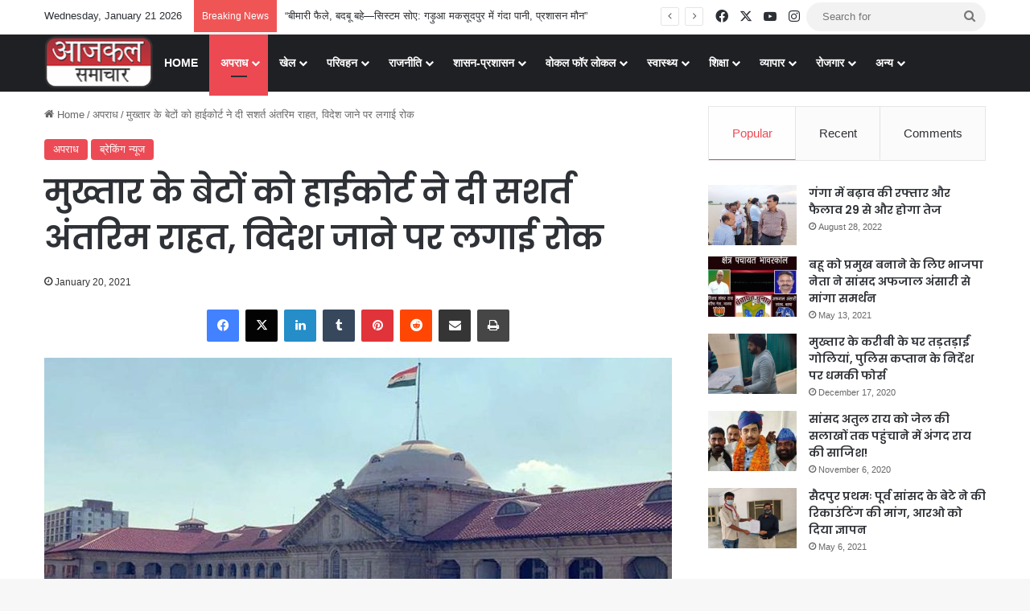

--- FILE ---
content_type: text/html; charset=UTF-8
request_url: https://aajkalsamachar.com/high-court-grants-conditional-interim-relief-to-mukhtars-sons-ban-on-going-abroad/
body_size: 48805
content:
<!DOCTYPE html> <html lang="en-US" xmlns:fb="https://www.facebook.com/2008/fbml" xmlns:addthis="https://www.addthis.com/help/api-spec" data-skin="light"> <head> <meta charset="UTF-8"/> <link rel="profile" href="//gmpg.org/xfn/11"/> <meta http-equiv='x-dns-prefetch-control' content='on'> <link rel='dns-prefetch' href="//cdnjs.cloudflare.com/"/> <link rel='dns-prefetch' href="//ajax.googleapis.com/"/> <link rel='dns-prefetch' href="//fonts.googleapis.com/"/> <link rel='dns-prefetch' href="//fonts.gstatic.com/"/> <link rel='dns-prefetch' href="//s.gravatar.com/"/> <link rel='dns-prefetch' href="//www.google-analytics.com/"/> <link rel='preload' as='image' href="/wp-content/uploads/2020/12/logo12.jpg"> <link rel='preload' as='image' href="/wp-content/uploads/2020/05/loog232.png"> <link rel='preload' as='image' href="/wp-content/uploads/2021/01/WhatsApp-Image-2021-01-20-at-9.52.40-PM-780x470.jpeg"> <link rel='preload' as='font' href="/wp-content/themes/jannah-new/assets/fonts/tielabs-fonticon/tielabs-fonticon.woff" type='font/woff' crossorigin='anonymous'/> <link rel='preload' as='script' href="//ajax.googleapis.com/ajax/libs/webfont/1/webfont.js"> <style id='tie-critical-css' type='text/css'>:root{--brand-color:#0669ff;--dark-brand-color:#0051cc;--bright-color:#FFF;--base-color:#2c2f34}html{-ms-touch-action:manipulation;touch-action:manipulation;-webkit-text-size-adjust:100%;-ms-text-size-adjust:100%}article,aside,details,figcaption,figure,footer,header,main,menu,nav,section,summary{display:block}audio,canvas,progress,video{display:inline-block}audio:not([controls]){display:none;height:0}progress{vertical-align:baseline}[hidden],template{display:none}a{background-color:transparent}a:active,a:hover{outline-width:0}abbr[title]{border-bottom:none;text-decoration:underline;text-decoration:underline dotted}b,strong{font-weight:inherit}b,strong{font-weight:600}dfn{font-style:italic}mark{background-color:#ff0;color:#000}small{font-size:80%}sub,sup{font-size:75%;line-height:0;position:relative;vertical-align:baseline}sub{bottom:-0.25em}sup{top:-0.5em}img{border-style:none}svg:not(:root){overflow:hidden}figure{margin:1em 0}hr{box-sizing:content-box;height:0;overflow:visible}button,input,select,textarea{font:inherit}optgroup{font-weight:bold}button,input,select{overflow:visible}button,input,select,textarea{margin:0}button,select{text-transform:none}[type=button],[type=reset],[type=submit],button{cursor:pointer}[disabled]{cursor:default}[type=reset],[type=submit],button,html [type=button]{-webkit-appearance:button}button::-moz-focus-inner,input::-moz-focus-inner{border:0;padding:0}button:-moz-focusring,input:-moz-focusring{outline:1px dotted ButtonText}fieldset{border:1px solid #c0c0c0;margin:0 2px;padding:0.35em 0.625em 0.75em}legend{box-sizing:border-box;color:inherit;display:table;max-width:100%;padding:0;white-space:normal}textarea{overflow:auto}[type=checkbox],[type=radio]{box-sizing:border-box;padding:0}[type=number]::-webkit-inner-spin-button,[type=number]::-webkit-outer-spin-button{height:auto}[type=search]{-webkit-appearance:textfield}[type=search]::-webkit-search-cancel-button,[type=search]::-webkit-search-decoration{-webkit-appearance:none}*{padding:0;margin:0;list-style:none;border:0;outline:none;box-sizing:border-box}:after,:before{box-sizing:border-box}body{background:#F7F7F7;color:var(--base-color);font-family:-apple-system,BlinkMacSystemFont,"Segoe UI",Roboto,Oxygen,Oxygen-Sans,Ubuntu,Cantarell,"Helvetica Neue","Open Sans",Arial,sans-serif;font-size:13px;line-height:21px}.the-subtitle,h1,h2,h3,h4,h5,h6{line-height:1.4;font-weight:600}h1{font-size:41px;font-weight:700}h2{font-size:27px}h3{font-size:23px}.the-subtitle,h4{font-size:17px}h5{font-size:13px}h6{font-size:12px}a{color:var(--base-color);text-decoration:none;transition:0.15s}.brand-title,a:hover{color:var(--brand-color)}embed,img,object{max-width:100%;height:auto}iframe{max-width:100%}p{line-height:1.7}.comment-form-comment label,.says,.screen-reader-text{clip:rect(1px,1px,1px,1px);position:absolute!important;height:1px;width:1px;overflow:hidden}.stream-title{margin-bottom:3px;font-size:11px;color:#a5a5a5;display:block}.stream-item{text-align:center;position:relative;z-index:2;margin:20px 0;padding:0}.stream-item iframe{margin:0 auto}.stream-item img{max-width:100%;width:auto;height:auto;margin:0 auto;display:inline-block;vertical-align:middle}.stream-item.stream-item-above-header{margin:0}.stream-item.stream-item-between .post-item-inner{width:100%;display:block}.post-layout-8.is-header-layout-1.has-header-ad .entry-header-outer,body.post-layout-8.has-header-below-ad .entry-header-outer{padding-top:0}.has-header-below-ad.post-layout-6 .featured-area,.is-header-layout-1.has-header-ad.post-layout-6 .featured-area,.stream-item-top-wrapper~.stream-item-below-header{margin-top:0}.has-header-below-ad .fullwidth-entry-title.container-wrapper,.has-header-below-ad .is-first-section,.is-header-layout-1.has-header-ad .fullwidth-entry-title,.is-header-layout-1.has-header-ad .is-first-section{padding-top:0;margin-top:0}@media (max-width:991px){body:not(.is-header-layout-1).has-header-below-ad.has-header-ad .top-nav-below .has-breaking-news{margin-bottom:20px}.has-header-ad .fullwidth-entry-title.container-wrapper,.has-header-ad.has-header-below-ad .stream-item-below-header,.page.has-header-ad:not(.has-header-below-ad) #content,.single.has-header-ad:not(.has-header-below-ad) #content{margin-top:0}.has-header-ad .is-first-section{padding-top:0}.has-header-ad:not(.has-header-below-ad) .buddypress-header-outer{margin-bottom:15px}}.has-full-width-logo .stream-item-top-wrapper,.header-layout-2 .stream-item-top-wrapper{width:100%;max-width:100%;float:none;clear:both}@media (min-width:992px){.header-layout-2.has-normal-width-logo .stream-item-top-wrapper{margin-top:0}}.header-layout-3.no-stream-item .logo-container{width:100%;float:none}@media (min-width:992px){.header-layout-3.has-normal-width-logo .stream-item-top img{float:right}}@media (max-width:991px){.header-layout-3.has-normal-width-logo .stream-item-top{clear:both}}#background-stream-cover{top:0;left:0;z-index:0;overflow:hidden;width:100%;height:100%;position:fixed}@media (max-width:768px){.hide_back_top_button #go-to-top,.hide_banner_above .stream-item-above-post,.hide_banner_above_content .stream-item-above-post-content,.hide_banner_below .stream-item-below-post,.hide_banner_below_content .stream-item-below-post-content,.hide_banner_below_header .stream-item-below-header,.hide_banner_bottom .stream-item-above-footer,.hide_banner_comments .stream-item-below-post-comments,.hide_banner_header .stream-item-above-header,.hide_banner_top .stream-item-top-wrapper,.hide_breadcrumbs #breadcrumb,.hide_breaking_news #top-nav,.hide_copyright #site-info,.hide_footer #footer-widgets-container,.hide_footer_instagram #footer-instagram,.hide_footer_tiktok #footer-tiktok,.hide_inline_related_posts #inline-related-post,.hide_post_authorbio .post-components .about-author,.hide_post_nav .prev-next-post-nav,.hide_post_newsletter #post-newsletter,.hide_read_more_buttons .more-link,.hide_read_next #read-next-block,.hide_related #related-posts,.hide_share_post_bottom .share-buttons-bottom,.hide_share_post_top .share-buttons-top,.hide_sidebars .sidebar{display:none!important}}.tie-icon:before,[class*=" tie-icon-"],[class^=tie-icon-]{font-family:"tiefonticon"!important;speak:never;font-style:normal;font-weight:normal;font-variant:normal;text-transform:none;line-height:1;-webkit-font-smoothing:antialiased;-moz-osx-font-smoothing:grayscale;display:inline-block}body.tie-no-js .bbp-template-notice,body.tie-no-js .comp-sub-menu,body.tie-no-js .indicator-hint,body.tie-no-js .menu-counter-bubble-outer,body.tie-no-js .menu-sub-content,body.tie-no-js .notifications-total-outer,body.tie-no-js .tooltip,body.tie-no-js .woocommerce-error,body.tie-no-js .woocommerce-info,body.tie-no-js .woocommerce-message,body.tie-no-js a.remove{display:none!important}body.tie-no-js .fa,body.tie-no-js .fab,body.tie-no-js .far,body.tie-no-js .fas,body.tie-no-js .tie-icon:before,body.tie-no-js .weather-icon,body.tie-no-js [class*=" tie-icon-"],body.tie-no-js [class^=tie-icon-]{visibility:hidden!important}body.tie-no-js [class*=" tie-icon-"]:before,body.tie-no-js [class^=tie-icon-]:before{content:"\f105"}#autocomplete-suggestions,.tie-popup{display:none}.container{margin-right:auto;margin-left:auto;padding-left:15px;padding-right:15px}.container:after{content:"";display:table;clear:both}@media (min-width:768px){.container{width:100%}}@media (min-width:1200px){.container{max-width:1200px}}.tie-row{margin-left:-15px;margin-right:-15px}.tie-row:after{content:"";display:table;clear:both}.tie-col-md-1,.tie-col-md-10,.tie-col-md-11,.tie-col-md-12,.tie-col-md-2,.tie-col-md-3,.tie-col-md-4,.tie-col-md-5,.tie-col-md-6,.tie-col-md-7,.tie-col-md-8,.tie-col-md-9,.tie-col-sm-1,.tie-col-sm-10,.tie-col-sm-11,.tie-col-sm-12,.tie-col-sm-2,.tie-col-sm-3,.tie-col-sm-4,.tie-col-sm-5,.tie-col-sm-6,.tie-col-sm-7,.tie-col-sm-8,.tie-col-sm-9,.tie-col-xs-1,.tie-col-xs-10,.tie-col-xs-11,.tie-col-xs-12,.tie-col-xs-2,.tie-col-xs-3,.tie-col-xs-4,.tie-col-xs-5,.tie-col-xs-6,.tie-col-xs-7,.tie-col-xs-8,.tie-col-xs-9{position:relative;min-height:1px;padding-left:15px;padding-right:15px}.tie-col-xs-1,.tie-col-xs-10,.tie-col-xs-11,.tie-col-xs-12,.tie-col-xs-2,.tie-col-xs-3,.tie-col-xs-4,.tie-col-xs-5,.tie-col-xs-6,.tie-col-xs-7,.tie-col-xs-8,.tie-col-xs-9{float:left}.tie-col-xs-1{width:8.3333333333%}.tie-col-xs-2{width:16.6666666667%}.tie-col-xs-3{width:25%}.tie-col-xs-4{width:33.3333333333%}.tie-col-xs-5{width:41.6666666667%}.tie-col-xs-6{width:50%}.tie-col-xs-7{width:58.3333333333%}.tie-col-xs-8{width:66.6666666667%}.tie-col-xs-9{width:75%}.tie-col-xs-10{width:83.3333333333%}.tie-col-xs-11{width:91.6666666667%}.tie-col-xs-12{width:100%}@media (min-width:768px){.tie-col-sm-1,.tie-col-sm-10,.tie-col-sm-11,.tie-col-sm-12,.tie-col-sm-2,.tie-col-sm-3,.tie-col-sm-4,.tie-col-sm-5,.tie-col-sm-6,.tie-col-sm-7,.tie-col-sm-8,.tie-col-sm-9{float:left}.tie-col-sm-1{width:8.3333333333%}.tie-col-sm-2{width:16.6666666667%}.tie-col-sm-3{width:25%}.tie-col-sm-4{width:33.3333333333%}.tie-col-sm-5{width:41.6666666667%}.tie-col-sm-6{width:50%}.tie-col-sm-7{width:58.3333333333%}.tie-col-sm-8{width:66.6666666667%}.tie-col-sm-9{width:75%}.tie-col-sm-10{width:83.3333333333%}.tie-col-sm-11{width:91.6666666667%}.tie-col-sm-12{width:100%}}@media (min-width:992px){.tie-col-md-1,.tie-col-md-10,.tie-col-md-11,.tie-col-md-12,.tie-col-md-2,.tie-col-md-3,.tie-col-md-4,.tie-col-md-5,.tie-col-md-6,.tie-col-md-7,.tie-col-md-8,.tie-col-md-9{float:left}.tie-col-md-1{width:8.3333333333%}.tie-col-md-2{width:16.6666666667%}.tie-col-md-3{width:25%}.tie-col-md-4{width:33.3333333333%}.tie-col-md-5{width:41.6666666667%}.tie-col-md-6{width:50%}.tie-col-md-7{width:58.3333333333%}.tie-col-md-8{width:66.6666666667%}.tie-col-md-9{width:75%}.tie-col-md-10{width:83.3333333333%}.tie-col-md-11{width:91.6666666667%}.tie-col-md-12{width:100%}}.tie-alignleft{float:left}.tie-alignright{float:right}.tie-aligncenter{clear:both;margin-left:auto;margin-right:auto}.fullwidth{width:100%!important}.alignleft{float:left;margin:0.375em 1.75em 1em 0}.alignright{float:right;margin:0.375em 0 1em 1.75em}.aligncenter{clear:both;display:block;margin:0 auto 1.75em;text-align:center;margin-left:auto;margin-right:auto;margin-top:6px;margin-bottom:6px}@media (max-width:767px){.entry .alignleft,.entry .alignleft img,.entry .alignright,.entry .alignright img{float:none;clear:both;display:block;margin:0 auto 1.75em}}.clearfix:after,.clearfix:before{content:" ";display:block;height:0;overflow:hidden}.clearfix:after{clear:both}#tie-wrapper,.tie-container{height:100%;min-height:650px}.tie-container{position:relative;overflow:hidden}#tie-wrapper{background:#fff;position:relative;z-index:108;height:100%;margin:0 auto}.container-wrapper{background:#ffffff;border:1px solid rgba(0,0,0,0.1);border-radius:2px;padding:30px}#content{margin-top:30px}@media (max-width:991px){#content{margin-top:15px}}.site-content{-ms-word-wrap:break-word;word-wrap:break-word}.boxed-layout #tie-wrapper,.boxed-layout .fixed-nav{max-width:1230px}.boxed-layout.wrapper-has-shadow #tie-wrapper{box-shadow:0 1px 7px rgba(171,171,171,0.5)}@media (min-width:992px){.boxed-layout #main-nav.fixed-nav,.boxed-layout #tie-wrapper{width:95%}}@media (min-width:992px){.framed-layout #tie-wrapper{margin-top:25px;margin-bottom:25px}}@media (min-width:992px){.border-layout #tie-container{margin:25px}.border-layout:after,.border-layout:before{background:inherit;content:"";display:block;height:25px;left:0;bottom:0;position:fixed;width:100%;z-index:110}.border-layout:before{top:0;bottom:auto}.border-layout.admin-bar:before{top:32px}.border-layout #main-nav.fixed-nav{left:25px;right:25px;width:calc(100% - 50px)}}#header-notification-bar{background:var(--brand-color);color:#fff;position:relative;z-index:1}#header-notification-bar p a{color:#fff;text-decoration:underline}#header-notification-bar .container{display:flex;justify-content:space-between;font-size:16px;flex-wrap:wrap;align-items:center;gap:40px;min-height:65px}#header-notification-bar .container .button{font-size:14px}#header-notification-bar .container:after{display:none}@media (max-width:991px){#header-notification-bar .container{justify-content:center;padding-top:15px;padding-bottom:15px;gap:15px;flex-direction:column}}.theme-header{background:#fff;position:relative;z-index:999}.theme-header:after{content:"";display:table;clear:both}.theme-header.has-shadow{box-shadow:rgba(0,0,0,0.1) 0px 25px 20px -20px}.theme-header.top-nav-below .top-nav{z-index:8}.is-stretch-header .container{max-width:100%}#menu-components-wrap{display:flex;justify-content:space-between;width:100%;flex-wrap:wrap}.header-layout-2 #menu-components-wrap{justify-content:center}.header-layout-4 #menu-components-wrap{justify-content:flex-start}.header-layout-4 #menu-components-wrap .main-menu-wrap{flex-grow:2}.header-layout-4 #menu-components-wrap .flex-placeholder{flex-grow:1}.logo-row{position:relative}#logo{margin-top:40px;margin-bottom:40px;display:block;float:left}#logo img{vertical-align:middle}#logo img[src*=".svg"]{width:100%!important}@-moz-document url-prefix(){#logo img[src*=".svg"]{height:100px}}#logo a{display:inline-block}#logo .h1-off{position:absolute;top:-9000px;left:-9000px}#logo.text-logo a{color:var(--brand-color)}#logo.text-logo a:hover{color:var(--dark-brand-color);opacity:0.8}#tie-logo-inverted,#tie-sticky-logo-inverted{display:none}.tie-skin-inverted #tie-logo-inverted,.tie-skin-inverted #tie-sticky-logo-inverted{display:block}.tie-skin-inverted #tie-logo-default,.tie-skin-inverted #tie-sticky-logo-default{display:none}.logo-text{font-size:50px;line-height:50px;font-weight:bold}@media (max-width:670px){.logo-text{font-size:30px}}.has-full-width-logo.is-stretch-header .logo-container{padding:0}.has-full-width-logo #logo{margin:0}.has-full-width-logo #logo a,.has-full-width-logo #logo img{width:100%;height:auto;display:block}.has-full-width-logo #logo,.header-layout-2 #logo{float:none;text-align:center}.has-full-width-logo #logo img,.header-layout-2 #logo img{margin-right:auto;margin-left:auto}.has-full-width-logo .logo-container,.header-layout-2 .logo-container{width:100%;float:none}@media (max-width:991px){#theme-header.has-normal-width-logo #logo{margin:14px 0!important;text-align:left;line-height:1}#theme-header.has-normal-width-logo #logo img{width:auto;height:auto;max-width:190px}}@media (max-width:479px){#theme-header.has-normal-width-logo #logo img{max-width:160px;max-height:60px!important}}@media (max-width:991px){#theme-header.mobile-header-default.header-layout-1 .header-layout-1-logo,#theme-header.mobile-header-default:not(.header-layout-1) #logo{flex-grow:10}#theme-header.mobile-header-centered.header-layout-1 .header-layout-1-logo{width:auto!important}#theme-header.mobile-header-centered #logo{float:none;text-align:center}}.components{display:flex;align-items:center;justify-content:end}.components>li{position:relative}.components>li.social-icons-item{margin:0}.components>li>a{display:block;position:relative;width:30px;text-align:center;font-size:16px;white-space:nowrap}.components>li:hover>a,.components>li>a:hover{z-index:2}.components .avatar{border-radius:100%;position:relative;top:3px;max-width:20px}.components a.follow-btn{width:auto;padding-left:15px;padding-right:15px;overflow:hidden;font-size:12px}.components .search-bar form{width:auto;background:rgba(255,255,255,0.1);line-height:36px;border-radius:50px;position:relative}.main-nav-light .main-nav .components .search-bar form,.top-nav-light .top-nav .components .search-bar form{background:rgba(0,0,0,0.05)}.components #search-input{border:0;width:100%;background:transparent;padding:0 35px 0 20px;border-radius:0;font-size:inherit}.components #search-submit{position:absolute;right:0;top:0;width:40px;line-height:inherit;color:#777777;background:transparent;font-size:15px;padding:0;transition:color 0.15s;border:none}.components #search-submit:hover{color:var(--brand-color)}#search-submit .tie-icon-spinner{color:#fff;cursor:default;animation:tie-spin 3s infinite linear}.popup-login-icon.has-title a{width:auto;padding:0 8px}.popup-login-icon.has-title span{line-height:unset;float:left}.popup-login-icon.has-title .login-title{position:relative;font-size:13px;padding-left:4px}.weather-menu-item{display:flex;align-items:center;padding-right:5px;overflow:hidden}.weather-menu-item .weather-wrap{padding:0;overflow:inherit;line-height:23px}.weather-menu-item .weather-forecast-day{display:block;float:left;width:auto;padding:0 5px;line-height:initial}.weather-menu-item .weather-forecast-day .weather-icon{font-size:26px;margin-bottom:0}.weather-menu-item .city-data{float:left;display:block;font-size:12px}.weather-menu-item .weather-current-temp{font-size:16px;font-weight:400}.weather-menu-item .weather-current-temp sup{font-size:9px;top:-2px}.weather-menu-item .theme-notice{padding:0 10px}.components .tie-weather-widget{color:var(--base-color)}.main-nav-dark .main-nav .tie-weather-widget{color:#ffffff}.top-nav-dark .top-nav .tie-weather-widget{color:#cccccc}.components .icon-basecloud-bg:after{color:#ffffff}.main-nav-dark .main-nav .icon-basecloud-bg:after{color:#1f2024}.top-nav-dark .top-nav .icon-basecloud-bg:after{color:#1f2024}.custom-menu-button{padding-right:5px}.custom-menu-button .button{font-size:13px;display:inline-block;line-height:21px;width:auto}.header-layout-1 #menu-components-wrap{display:flex;justify-content:flex-end}.header-layout-1 .main-menu-wrapper{display:table;width:100%}.header-layout-1 #logo{line-height:1;float:left;margin-top:20px;margin-bottom:20px}.header-layout-1 .header-layout-1-logo{display:table-cell;vertical-align:middle;float:none}.is-header-bg-extended #theme-header,.is-header-bg-extended #theme-header.header-layout-1 #main-nav:not(.fixed-nav){background:transparent!important;display:inline-block!important;width:100%!important;box-shadow:none!important;transition:background 0.3s}.is-header-bg-extended #theme-header.header-layout-1 #main-nav:not(.fixed-nav):before,.is-header-bg-extended #theme-header:before{content:"";position:absolute;width:100%;left:0;right:0;top:0;height:150px;background-image:linear-gradient(to top,transparent,rgba(0,0,0,0.5))}@media (max-width:991px){.is-header-bg-extended #tie-wrapper #theme-header .logo-container:not(.fixed-nav){background:transparent;box-shadow:none;transition:background 0.3s}}.is-header-bg-extended .has-background .is-first-section{margin-top:-350px!important}.is-header-bg-extended .has-background .is-first-section>*{padding-top:350px!important}.rainbow-line{height:3px;width:100%;position:relative;z-index:2;background-image:-webkit-linear-gradient(left,#f76570 0%,#f76570 8%,#f3a46b 8%,#f3a46b 16%,#f3a46b 16%,#ffd205 16%,#ffd205 24%,#ffd205 24%,#1bbc9b 24%,#1bbc9b 25%,#1bbc9b 32%,#14b9d5 32%,#14b9d5 40%,#c377e4 40%,#c377e4 48%,#f76570 48%,#f76570 56%,#f3a46b 56%,#f3a46b 64%,#ffd205 64%,#ffd205 72%,#1bbc9b 72%,#1bbc9b 80%,#14b9d5 80%,#14b9d5 80%,#14b9d5 89%,#c377e4 89%,#c377e4 100%);background-image:linear-gradient(to right,#f76570 0%,#f76570 8%,#f3a46b 8%,#f3a46b 16%,#f3a46b 16%,#ffd205 16%,#ffd205 24%,#ffd205 24%,#1bbc9b 24%,#1bbc9b 25%,#1bbc9b 32%,#14b9d5 32%,#14b9d5 40%,#c377e4 40%,#c377e4 48%,#f76570 48%,#f76570 56%,#f3a46b 56%,#f3a46b 64%,#ffd205 64%,#ffd205 72%,#1bbc9b 72%,#1bbc9b 80%,#14b9d5 80%,#14b9d5 80%,#14b9d5 89%,#c377e4 89%,#c377e4 100%)}@media (max-width:991px){.header-layout-1 .main-menu-wrapper,.logo-container{border-width:0;display:flex;flex-flow:row nowrap;align-items:center;justify-content:space-between}}.mobile-header-components{display:none;z-index:10;height:30px;line-height:30px;flex-wrap:nowrap;flex:1 1 0%}.mobile-header-components .components{float:none;display:flex!important;justify-content:flex-start}.mobile-header-components .components li.custom-menu-link{display:inline-block;float:none}.mobile-header-components .components li.custom-menu-link>a{width:20px;padding-bottom:15px}.mobile-header-components .components li.custom-menu-link>a .menu-counter-bubble{right:calc(50% - 10px);bottom:-10px}.header-layout-1.main-nav-dark .mobile-header-components .components li.custom-menu-link>a{color:#fff}.mobile-header-components .components .comp-sub-menu{padding:10px}.dark-skin .mobile-header-components .components .comp-sub-menu{background:#1f2024}.mobile-header-components [class*=" tie-icon-"],.mobile-header-components [class^=tie-icon-]{font-size:18px;width:20px;height:20px;vertical-align:middle}.mobile-header-components .tie-mobile-menu-icon{font-size:20px}.mobile-header-components .tie-icon-grid-4,.mobile-header-components .tie-icon-grid-9{transform:scale(1.75)}.mobile-header-components .nav-icon{display:inline-block;width:20px;height:2px;background-color:var(--base-color);position:relative;top:-4px;transition:background 0.4s ease}.mobile-header-components .nav-icon:after,.mobile-header-components .nav-icon:before{position:absolute;right:0;background-color:var(--base-color);content:"";display:block;width:100%;height:100%;transition:transform 0.4s,background 0.4s,right 0.2s ease;transform:translateZ(0);backface-visibility:hidden}.mobile-header-components .nav-icon:before{transform:translateY(-7px)}.mobile-header-components .nav-icon:after{transform:translateY(7px)}.mobile-header-components .nav-icon.is-layout-2:after,.mobile-header-components .nav-icon.is-layout-2:before{width:70%;right:15%}.mobile-header-components .nav-icon.is-layout-3:after{width:60%}.mobile-header-components .nav-icon.is-layout-4:after{width:60%;right:auto;left:0}.dark-skin .mobile-header-components .nav-icon,.dark-skin .mobile-header-components .nav-icon:after,.dark-skin .mobile-header-components .nav-icon:before,.main-nav-dark.header-layout-1 .mobile-header-components .nav-icon,.main-nav-dark.header-layout-1 .mobile-header-components .nav-icon:after,.main-nav-dark.header-layout-1 .mobile-header-components .nav-icon:before{background-color:#ffffff}.dark-skin .mobile-header-components .nav-icon .menu-text,.main-nav-dark.header-layout-1 .mobile-header-components .nav-icon .menu-text{color:#ffffff}.mobile-header-components .menu-text-wrapper{white-space:nowrap;width:auto!important}.mobile-header-components .menu-text{color:var(--base-color);line-height:30px;font-size:12px;padding:0 0 0 5px;display:inline-block;transition:color 0.4s}.dark-skin .mobile-header-components .menu-text,.main-nav-dark.header-layout-1 .mobile-header-components .menu-text{color:#ffffff}#mobile-header-components-area_1 .components li.custom-menu-link>a{margin-right:15px}#mobile-header-components-area_1 .comp-sub-menu{left:0;right:auto}#mobile-header-components-area_2 .components{flex-direction:row-reverse}#mobile-header-components-area_2 .components li.custom-menu-link>a{margin-left:15px}#mobile-menu-icon:hover .nav-icon,#mobile-menu-icon:hover .nav-icon:after,#mobile-menu-icon:hover .nav-icon:before{background-color:var(--brand-color)}@media (max-width:991px){.logo-container:after,.logo-container:before{height:1px}.mobile-components-row .logo-wrapper{height:auto!important}.mobile-components-row .logo-container,.mobile-components-row.header-layout-1 .main-menu-wrapper{flex-wrap:wrap}.mobile-components-row.header-layout-1 .header-layout-1-logo,.mobile-components-row:not(.header-layout-1) #logo{flex:1 0 100%;order:-1}.mobile-components-row .mobile-header-components{padding:5px 0;height:45px}.mobile-components-row .mobile-header-components .components li.custom-menu-link>a{padding-bottom:0}#tie-body #mobile-container,.mobile-header-components{display:block}#slide-sidebar-widgets{display:none}}.top-nav{background-color:#ffffff;position:relative;z-index:10;line-height:40px;border:1px solid rgba(0,0,0,0.1);border-width:1px 0;color:var(--base-color);clear:both}.main-nav-below.top-nav-above .top-nav{border-top-width:0}.top-nav a:not(.button):not(:hover){color:var(--base-color)}.top-nav .components>li:hover>a{color:var(--brand-color)}.top-nav .search-bar{margin-top:3px;margin-bottom:3px;line-height:34px}.topbar-wrapper{display:flex;min-height:40px}.top-nav.has-components .topbar-wrapper,.top-nav.has-menu .topbar-wrapper{display:block}.top-nav .tie-alignleft,.top-nav .tie-alignright{flex-grow:1;position:relative}.top-nav.has-breaking-news .tie-alignleft{flex:1 0 100px}.top-nav.has-breaking-news .tie-alignright{flex-grow:0;z-index:1}.top-nav-boxed .top-nav.has-components .components>li:first-child:not(.search-bar),.top-nav.has-date-components .tie-alignleft .components>li:first-child:not(.search-bar),.top-nav.has-date-components-menu .components>li:first-child:not(.search-bar){border-width:0}@media (min-width:992px){.header-layout-1.top-nav-below:not(.has-shadow) .top-nav{border-width:0 0 1px}}.topbar-today-date{float:left;padding-right:15px;flex-shrink:0}.top-menu .menu a{padding:0 10px}.top-menu .menu li:hover>a{color:var(--brand-color)}.top-menu .menu ul{display:none;position:absolute;background:#ffffff}.top-menu .menu li:hover>ul{display:block}.top-menu .menu li{position:relative}.top-menu .menu ul.sub-menu a{width:200px;line-height:20px;padding:10px 15px}.tie-alignright .top-menu{float:right;border-width:0 1px}.top-menu .menu .tie-current-menu>a{color:var(--brand-color)}@media (min-width:992px){.top-nav-boxed .topbar-wrapper{padding-right:15px;padding-left:15px}.top-nav-boxed .top-nav{background:transparent!important;border-width:0}.top-nav-boxed .topbar-wrapper{background:#ffffff;border:1px solid rgba(0,0,0,0.1);border-width:1px 0;width:100%}.top-nav-boxed.has-shadow.top-nav-below .topbar-wrapper,.top-nav-boxed.has-shadow.top-nav-below-main-nav .topbar-wrapper{border-bottom-width:0!important}}.top-nav .tie-alignleft .components,.top-nav .tie-alignleft .components>li{float:left;justify-content:start}.top-nav .tie-alignleft .comp-sub-menu{right:auto;left:-1px}.top-nav-dark .top-nav{background-color:#2c2e32;color:#cccccc}.top-nav-dark .top-nav *{border-color:rgba(255,255,255,0.1)}.top-nav-dark .top-nav .breaking a{color:#cccccc}.top-nav-dark .top-nav .breaking a:hover{color:#ffffff}.top-nav-dark .top-nav .components>li.social-icons-item .social-link:not(:hover) span,.top-nav-dark .top-nav .components>li>a{color:#cccccc}.top-nav-dark .top-nav .components>li:hover>a{color:#ffffff}.top-nav-dark .top-nav .top-menu li a{color:#cccccc;border-color:rgba(255,255,255,0.04)}.top-nav-dark .top-menu ul{background:#2c2e32}.top-nav-dark .top-menu li:hover>a{background:rgba(0,0,0,0.1);color:var(--brand-color)}.top-nav-dark.top-nav-boxed .top-nav{background-color:transparent}.top-nav-dark.top-nav-boxed .topbar-wrapper{background-color:#2c2e32}.top-nav-dark.top-nav-boxed.top-nav-above.main-nav-below .topbar-wrapper{border-width:0}.main-nav-light #main-nav .weather-icon .icon-basecloud-bg,.main-nav-light #main-nav .weather-icon .icon-cloud,.main-nav-light #main-nav .weather-icon .icon-cloud-behind,.top-nav-light #top-nav .weather-icon .icon-basecloud-bg,.top-nav-light #top-nav .weather-icon .icon-cloud,.top-nav-light #top-nav .weather-icon .icon-cloud-behind{color:#d3d3d3}@media (max-width:991px){.theme-header .components,.top-menu,.top-nav:not(.has-breaking-news),.topbar-today-date{display:none}}.breaking{display:none}.main-nav-wrapper{position:relative;z-index:4}.main-nav-below.top-nav-below-main-nav .main-nav-wrapper{z-index:9}.main-nav-above.top-nav-below .main-nav-wrapper{z-index:10}.main-nav{background-color:var(--main-nav-background);color:var(--main-nav-primary-color);position:relative;border:1px solid var(--main-nav-main-border-color);border-width:1px 0}.main-menu-wrapper{position:relative}@media (min-width:992px){.header-menu .menu{display:flex}.header-menu .menu a{display:block;position:relative}.header-menu .menu>li>a{white-space:nowrap}.header-menu .menu .sub-menu a{padding:8px 10px}.header-menu .menu a:hover,.header-menu .menu li:hover>a{z-index:2}.header-menu .menu ul:not(.sub-menu-columns):not(.sub-menu-columns-item):not(.sub-list):not(.mega-cat-sub-categories):not(.slider-arrow-nav){box-shadow:0 2px 5px rgba(0,0,0,0.1)}.header-menu .menu ul li{position:relative}.header-menu .menu ul a{border-width:0 0 1px;transition:0.15s}.header-menu .menu ul ul{top:0;left:100%}#main-nav{z-index:9;line-height:60px}.main-menu .menu a{transition:0.15s}.main-menu .menu>li>a{padding:0 14px;font-size:14px;font-weight:700}.main-menu .menu>li>.menu-sub-content{border-top:2px solid var(--main-nav-primary-color)}.main-menu .menu>li.is-icon-only>a{padding:0 20px;line-height:inherit}.main-menu .menu>li.is-icon-only>a:before{display:none}.main-menu .menu>li.is-icon-only>a .tie-menu-icon{font-size:160%;transform:translateY(15%)}.main-menu .menu ul{line-height:20px;z-index:1}.main-menu .menu .mega-cat-more-links .tie-menu-icon,.main-menu .menu .mega-link-column .tie-menu-icon,.main-menu .menu .mega-recent-featured-list .tie-menu-icon,.main-menu .menu .sub-menu .tie-menu-icon{width:20px}.main-menu .menu-sub-content{background:var(--main-nav-background);display:none;padding:15px;width:230px;position:absolute;box-shadow:0 3px 4px rgba(0,0,0,0.2)}.main-menu .menu-sub-content a{width:200px}.main-menu ul li:hover>.menu-sub-content,.main-menu ul li[aria-expanded=true]>.mega-menu-block,.main-menu ul li[aria-expanded=true]>ul{display:block;z-index:1}nav.main-nav.menu-style-default .menu>li.tie-current-menu{border-bottom:5px solid var(--main-nav-primary-color);margin-bottom:-5px}nav.main-nav.menu-style-default .menu>li.tie-current-menu>a:after{content:"";width:20px;height:2px;position:absolute;margin-top:17px;left:50%;top:50%;bottom:auto;right:auto;transform:translateX(-50%) translateY(-50%);background:#2c2f34;transition:0.3s}nav.main-nav.menu-style-solid-bg .menu>li.tie-current-menu>a,nav.main-nav.menu-style-solid-bg .menu>li:hover>a{background-color:var(--main-nav-primary-color);color:var(--main-nav-contrast-primary-color)}nav.main-nav.menu-style-side-arrow .menu>li.tie-current-menu{border-bottom-color:var(--main-nav-primary-color);border-bottom-width:10px!important;border-bottom-style:solid;margin-bottom:-10px}nav.main-nav.menu-style-side-arrow .menu>li.tie-current-menu+.tie-current-menu{border-bottom:none!important}nav.main-nav.menu-style-side-arrow .menu>li.tie-current-menu+.tie-current-menu>a:after{display:none!important}nav.main-nav.menu-style-side-arrow .menu>li.tie-current-menu>a:after{position:absolute;content:"";width:0;height:0;background-color:transparent;border-top:10px solid var(--main-nav-primary-color);border-right:10px solid transparent;bottom:-10px;left:100%;filter:brightness(80%)}nav.main-nav.menu-style-side-arrow .menu>li.tie-current-menu.mega-menu:hover:after,nav.main-nav.menu-style-side-arrow .menu>li.tie-current-menu.mega-menu:hover>a:after,nav.main-nav.menu-style-side-arrow .menu>li.tie-current-menu.menu-item-has-children:hover:after,nav.main-nav.menu-style-side-arrow .menu>li.tie-current-menu.menu-item-has-children:hover>a:after{display:none}nav.main-nav.menu-style-minimal .menu>li.tie-current-menu>a,nav.main-nav.menu-style-minimal .menu>li:hover>a{color:var(--main-nav-primary-color)!important}nav.main-nav.menu-style-minimal .menu>li.tie-current-menu>a:before,nav.main-nav.menu-style-minimal .menu>li:hover>a:before{border-top-color:var(--main-nav-primary-color)!important}nav.main-nav.menu-style-border-bottom .menu>li.tie-current-menu{border-bottom:3px solid var(--main-nav-primary-color);margin-bottom:-3px}nav.main-nav.menu-style-border-top .menu>li.tie-current-menu{border-top:3px solid var(--main-nav-primary-color);margin-bottom:-3px}nav.main-nav.menu-style-line .menu>li>a:after{content:"";left:50%;top:50%;bottom:auto;right:auto;transform:translateX(-50%) translateY(-50%);height:3px;position:absolute;margin-top:14px;background:var(--main-nav-primary-color);transition:0.4s;width:0}nav.main-nav.menu-style-line .menu>li.tie-current-menu>a:after,nav.main-nav.menu-style-line .menu>li:hover>a:after{width:50%}nav.main-nav.menu-style-arrow .menu>li.tie-current-menu>a:after{border-color:#fff transparent transparent;border-top-color:var(--main-nav-primary-color);border-style:solid;border-width:7px 7px 0;display:block;height:0;left:50%;margin-left:-7px;top:0!important;width:0;content:"";position:absolute}nav.main-nav.menu-style-vertical-line .menu>li.tie-current-menu>a:after{content:"";width:2px;height:20px;position:absolute;margin-top:17px;left:50%;right:auto;transform:translateX(-50%);bottom:0;background:var(--main-nav-primary-color)}.header-layout-1 .main-menu-wrap .menu>li:only-child:not(.mega-menu){position:relative}.header-layout-1 .main-menu-wrap .menu>li:only-child>.menu-sub-content{right:0;left:auto}.header-layout-1 .main-menu-wrap .menu>li:only-child>.menu-sub-content ul{left:auto;right:100%}nav.main-nav .components>li:hover>a{color:var(--brand-color)}.main-nav .components li a:hover,.main-nav .menu ul li.current-menu-item:not(.mega-link-column)>a,.main-nav .menu ul li:hover>a:not(.megamenu-pagination){color:var(--main-nav-primary-color)}.main-nav .components li a,.main-nav .menu a{color:var(--main-nav-text-color)}.main-nav .components li a.button:hover,.main-nav .components li a.checkout-button,.main-nav .components li.custom-menu-button:hover a.button{color:var(--main-nav-contrast-primary-color)}.main-nav-light{--main-nav-background:#FFFFFF;--main-nav-secondry-background:rgba(0,0,0,0.03);--main-nav-primary-color:var(--brand-color);--main-nav-contrast-primary-color:var(--bright-color);--main-nav-text-color:var(--base-color);--main-nav-secondry-text-color:rgba(0,0,0,0.5);--main-nav-main-border-color:rgba(0,0,0,0.1);--main-nav-secondry-border-color:rgba(0,0,0,0.08)}.main-nav-light.fixed-nav{background-color:rgba(255,255,255,0.95)}.main-nav-dark{--main-nav-background:#1f2024;--main-nav-secondry-background:rgba(0,0,0,0.2);--main-nav-primary-color:var(--brand-color);--main-nav-contrast-primary-color:var(--bright-color);--main-nav-text-color:#FFFFFF;--main-nav-secondry-text-color:rgba(225,255,255,0.5);--main-nav-main-border-color:rgba(255,255,255,0.07);--main-nav-secondry-border-color:rgba(255,255,255,0.04)}.main-nav-dark .main-nav,.main-nav-dark .main-nav ul.cats-horizontal li a{border-width:0}.main-nav-dark .main-nav.fixed-nav{background-color:rgba(31,32,36,0.95)}}@media (min-width:992px){.mega-menu>a:before,header .menu-item-has-children>a:before{content:"";position:absolute;right:10px;top:50%;bottom:auto;transform:translateY(-50%);font-family:"tiefonticon"!important;font-style:normal;font-weight:normal;font-variant:normal;text-transform:none;content:"\f079";font-size:11px;line-height:1}.mega-menu .menu-item-has-children>a:before,header .menu-item-has-children .menu-item-has-children>a:before{content:"\f106";font-size:15px}.menu .mega-menu:not(.is-icon-only)>a,.menu>.menu-item-has-children:not(.is-icon-only)>a{padding-right:25px}}@media (min-width:992px){.main-nav-boxed .main-nav{border-width:0}.main-nav-boxed .main-menu-wrapper{float:left;width:100%;background-color:var(--main-nav-background);padding-right:15px}.main-nav-boxed.main-nav-light .main-menu-wrapper{border:1px solid var(--main-nav-main-border-color)}.dark-skin .main-nav-boxed.main-nav-light .main-menu-wrapper{border-width:0}.main-nav-boxed.main-nav-light .fixed-nav .main-menu-wrapper{border-color:transparent}.main-nav-above.top-nav-above #main-nav:not(.fixed-nav){top:-1px}.main-nav-below.top-nav-below #main-nav:not(.fixed-nav){bottom:-1px}.dark-skin .main-nav-below.top-nav-above #main-nav{border-width:0}.dark-skin .main-nav-below.top-nav-below-main-nav #main-nav{border-top-width:0}}.main-nav-boxed .fixed-nav .main-menu-wrapper,.main-nav-boxed .main-nav:not(.fixed-nav),.theme-header:not(.main-nav-boxed) .fixed-nav .main-menu-wrapper{background:transparent!important}@media (min-width:992px){.header-layout-1.main-nav-below.top-nav-above .main-nav{margin-top:-1px;border-top-width:0}.header-layout-1.main-nav-below.top-nav-above .breaking-title{top:0;margin-bottom:-1px}}.header-layout-1.main-nav-below.top-nav-below-main-nav .main-nav-wrapper{z-index:9}.header-layout-1.main-nav-below.top-nav-below-main-nav .main-nav{margin-bottom:-1px;bottom:0;border-top-width:0}@media (min-width:992px){.header-layout-1.main-nav-below.top-nav-below-main-nav .top-nav{margin-top:-1px}}.header-layout-1.has-shadow:not(.top-nav-below) .main-nav{border-bottom:0}#theme-header.header-layout-1>div:only-child nav{border-width:0!important}@media only screen and (min-width:992px) and (max-width:1100px){.main-nav .menu>li:not(.is-icon-only)>a{padding-left:7px;padding-right:7px}.main-nav .menu>li:not(.is-icon-only)>a:before{display:none}.main-nav .menu>li.is-icon-only>a{padding-left:15px;padding-right:15px}}.menu-tiny-label{font-size:10px;border-radius:10px;padding:2px 7px 3px;margin-left:3px;line-height:1;position:relative;top:-1px}.menu-tiny-label.menu-tiny-circle{border-radius:100%}@media (max-width:991px){#sticky-logo{display:none}}#main-nav:not(.fixed-nav) #sticky-logo,#main-nav:not(.fixed-nav) .flex-placeholder{display:none}@media (min-width:992px){#sticky-logo{overflow:hidden;float:left;vertical-align:middle}#sticky-logo a{line-height:1;display:inline-block}#sticky-logo img{position:relative;vertical-align:middle;padding:8px 10px;top:-1px;max-height:50px}.header-layout-1 #sticky-logo img,.just-before-sticky #sticky-logo img{padding:0}.header-layout-1:not(.has-custom-sticky-logo) #sticky-logo{display:none}.theme-header #sticky-logo img{opacity:0;visibility:hidden;width:0!important;transform:translateY(75%);transition:transform 0.3s cubic-bezier(0.55,0,0.1,1),opacity 0.6s cubic-bezier(0.55,0,0.1,1)}.theme-header.header-layout-1:not(.has-custom-sticky-logo) #sticky-logo img{transition:none}.theme-header:not(.header-layout-1) #main-nav:not(.fixed-nav) #sticky-logo img{margin-left:-20px}.header-layout-1 .flex-placeholder{flex-grow:1}}.theme-header .fixed-nav{position:fixed;width:100%;top:0;bottom:auto!important;z-index:100;will-change:transform;transform:translateY(-100%);transition:transform 0.3s;box-shadow:rgba(99,99,99,0.2) 0px 2px 8px 0px;border-width:0;background-color:rgba(255,255,255,0.95)}.theme-header .fixed-nav:not(.just-before-sticky){line-height:60px!important}@media (min-width:992px){.theme-header .fixed-nav:not(.just-before-sticky) .header-layout-1-logo{display:none}}.theme-header .fixed-nav:not(.just-before-sticky) #sticky-logo{display:block}.theme-header .fixed-nav:not(.just-before-sticky) #sticky-logo img{opacity:1;visibility:visible;width:auto!important;transform:translateY(0)}@media (min-width:992px){.header-layout-1:not(.just-before-sticky):not(.has-custom-sticky-logo) .fixed-nav #sticky-logo{display:block}}.admin-bar .theme-header .fixed-nav{top:32px}@media (max-width:782px){.admin-bar .theme-header .fixed-nav{top:46px}}@media (max-width:600px){.admin-bar .theme-header .fixed-nav{top:0}}@media (min-width:992px){.border-layout .theme-header .fixed-nav{top:25px}.border-layout.admin-bar .theme-header .fixed-nav{top:57px}}.theme-header .fixed-nav .container{opacity:0.95}.theme-header .fixed-nav .main-menu,.theme-header .fixed-nav .main-menu-wrapper{border-top:0}.theme-header .fixed-nav.fixed-unpinned:not(.default-behavior-mode) .main-menu .menu>li.tie-current-menu{border-bottom-width:0;margin-bottom:0}.theme-header .fixed-nav.unpinned-no-transition{transition:none}.theme-header .fixed-nav:not(.fixed-unpinned):not(.fixed-pinned) .tie-current-menu{border:none!important}.theme-header .default-behavior-mode.fixed-unpinned,.theme-header .fixed-pinned{transform:translate3d(0,0,0)}@media (max-width:991px){.theme-header .fixed-nav{transition:none}.fixed-nav#main-nav.sticky-nav-slide.sticky-down,.fixed-nav#main-nav.sticky-up,.fixed-nav.logo-container.sticky-nav-slide.sticky-down,.fixed-nav.logo-container.sticky-up{transition:transform 0.4s ease}.sticky-type-slide .fixed-nav#main-nav.sticky-nav-slide-visible,.sticky-type-slide .fixed-nav.logo-container.sticky-nav-slide-visible{transform:translateY(0)}.fixed-nav.default-behavior-mode{transform:none!important}}@media (max-width:991px){#tie-wrapper header#theme-header{box-shadow:none;background:transparent!important}.header-layout-1 .main-nav,.logo-container{border-width:0;box-shadow:0 3px 7px 0 rgba(0,0,0,0.1)}.header-layout-1.top-nav-below .main-nav:not(.fixed-nav){box-shadow:none}.is-header-layout-1.has-header-ad .top-nav-below .main-nav{border-bottom-width:1px}.header-layout-1 .main-nav,.logo-container{background-color:#ffffff}.dark-skin .logo-container,.main-nav-dark.header-layout-1 .main-nav{background-color:#1f2024}.dark-skin #theme-header .logo-container.fixed-nav{background-color:rgba(31,32,36,0.95)}.header-layout-1.main-nav-below.top-nav-below-main-nav .main-nav{margin-bottom:0}#sticky-nav-mask,.header-layout-1 #menu-components-wrap,.header-layout-2 .main-nav-wrapper,.header-layout-3 .main-nav-wrapper{display:none}.main-menu-wrapper .main-menu-wrap{width:100%}}</style> <meta name='robots' content='index, follow, max-image-preview:large, max-snippet:-1, max-video-preview:-1'/> <title>मुख्तार के बेटों को हाईकोर्ट ने दी सशर्त अंतरिम राहत, विदेश जाने पर लगाई रोक -</title> <link rel="canonical" href="https://aajkalsamachar.com/high-court-grants-conditional-interim-relief-to-mukhtars-sons-ban-on-going-abroad/"/> <meta property="og:locale" content="en_US"/> <meta property="og:type" content="article"/> <meta property="og:title" content="मुख्तार के बेटों को हाईकोर्ट ने दी सशर्त अंतरिम राहत, विदेश जाने पर लगाई रोक -"/> <meta property="og:description" content="गाजीपुर। मुख्तार अंसारी के दोनों बेटों को गिरफ्तारी के मामले में हाईकोर्ट से अंतरिम राहत मिल गई है। यह राहत सशर्त है और इस मामले में हाईकोर्ट अगली सुनवाई नौ फरवरी को करेगी। मुख्तार के दोनों बेटे अब्बास अंसारी और उमर अंसारी गाजीपुर शहर कोतवाली में खुद के विरुद्ध दर्ज आपराधिक मामले में अग्रिम जमानत &hellip;"/> <meta property="og:url" content="https://aajkalsamachar.com/high-court-grants-conditional-interim-relief-to-mukhtars-sons-ban-on-going-abroad/"/> <meta property="og:site_name" content="Aaj Kal Samachar"/> <meta property="article:published_time" content="2021-01-20T16:51:23+00:00"/> <meta property="og:image" content="https://aajkalsamachar.com/wp-content/uploads/2021/01/WhatsApp-Image-2021-01-20-at-9.52.40-PM.jpeg"/> <meta property="og:image:width" content="1248"/> <meta property="og:image:height" content="702"/> <meta property="og:image:type" content="image/jpeg"/> <meta name="author" content="admin"/> <meta name="twitter:card" content="summary_large_image"/> <meta name="twitter:label1" content="Written by"/> <meta name="twitter:data1" content="admin"/> <meta name="twitter:label2" content="Est. reading time"/> <meta name="twitter:data2" content="2 minutes"/> <script type="application/ld+json" class="yoast-schema-graph">{"@context":"https://schema.org","@graph":[{"@type":"Article","@id":"https://aajkalsamachar.com/high-court-grants-conditional-interim-relief-to-mukhtars-sons-ban-on-going-abroad/#article","isPartOf":{"@id":"https://aajkalsamachar.com/high-court-grants-conditional-interim-relief-to-mukhtars-sons-ban-on-going-abroad/"},"author":{"name":"admin","@id":"https://aajkalsamachar.com/#/schema/person/27ddf94026eed3d0e26bf54ab1883252"},"headline":"मुख्तार के बेटों को हाईकोर्ट ने दी सशर्त अंतरिम राहत, विदेश जाने पर लगाई रोक","datePublished":"2021-01-20T16:51:23+00:00","mainEntityOfPage":{"@id":"https://aajkalsamachar.com/high-court-grants-conditional-interim-relief-to-mukhtars-sons-ban-on-going-abroad/"},"wordCount":1,"image":{"@id":"https://aajkalsamachar.com/high-court-grants-conditional-interim-relief-to-mukhtars-sons-ban-on-going-abroad/#primaryimage"},"thumbnailUrl":"https://aajkalsamachar.com/wp-content/uploads/2021/01/WhatsApp-Image-2021-01-20-at-9.52.40-PM.jpeg","keywords":["मुख्तार अंसारी"],"articleSection":["अपराध","ब्रेकिंग न्यूज"],"inLanguage":"en-US"},{"@type":"WebPage","@id":"https://aajkalsamachar.com/high-court-grants-conditional-interim-relief-to-mukhtars-sons-ban-on-going-abroad/","url":"https://aajkalsamachar.com/high-court-grants-conditional-interim-relief-to-mukhtars-sons-ban-on-going-abroad/","name":"मुख्तार के बेटों को हाईकोर्ट ने दी सशर्त अंतरिम राहत, विदेश जाने पर लगाई रोक -","isPartOf":{"@id":"https://aajkalsamachar.com/#website"},"primaryImageOfPage":{"@id":"https://aajkalsamachar.com/high-court-grants-conditional-interim-relief-to-mukhtars-sons-ban-on-going-abroad/#primaryimage"},"image":{"@id":"https://aajkalsamachar.com/high-court-grants-conditional-interim-relief-to-mukhtars-sons-ban-on-going-abroad/#primaryimage"},"thumbnailUrl":"https://aajkalsamachar.com/wp-content/uploads/2021/01/WhatsApp-Image-2021-01-20-at-9.52.40-PM.jpeg","datePublished":"2021-01-20T16:51:23+00:00","author":{"@id":"https://aajkalsamachar.com/#/schema/person/27ddf94026eed3d0e26bf54ab1883252"},"breadcrumb":{"@id":"https://aajkalsamachar.com/high-court-grants-conditional-interim-relief-to-mukhtars-sons-ban-on-going-abroad/#breadcrumb"},"inLanguage":"en-US","potentialAction":[{"@type":"ReadAction","target":["https://aajkalsamachar.com/high-court-grants-conditional-interim-relief-to-mukhtars-sons-ban-on-going-abroad/"]}]},{"@type":"ImageObject","inLanguage":"en-US","@id":"https://aajkalsamachar.com/high-court-grants-conditional-interim-relief-to-mukhtars-sons-ban-on-going-abroad/#primaryimage","url":"https://aajkalsamachar.com/wp-content/uploads/2021/01/WhatsApp-Image-2021-01-20-at-9.52.40-PM.jpeg","contentUrl":"https://aajkalsamachar.com/wp-content/uploads/2021/01/WhatsApp-Image-2021-01-20-at-9.52.40-PM.jpeg","width":1248,"height":702},{"@type":"BreadcrumbList","@id":"https://aajkalsamachar.com/high-court-grants-conditional-interim-relief-to-mukhtars-sons-ban-on-going-abroad/#breadcrumb","itemListElement":[{"@type":"ListItem","position":1,"name":"Home","item":"https://aajkalsamachar.com/"},{"@type":"ListItem","position":2,"name":"मुख्तार के बेटों को हाईकोर्ट ने दी सशर्त अंतरिम राहत, विदेश जाने पर लगाई रोक"}]},{"@type":"WebSite","@id":"https://aajkalsamachar.com/#website","url":"https://aajkalsamachar.com/","name":"Aaj Kal Samachar","description":"","potentialAction":[{"@type":"SearchAction","target":{"@type":"EntryPoint","urlTemplate":"https://aajkalsamachar.com/?s={search_term_string}"},"query-input":{"@type":"PropertyValueSpecification","valueRequired":true,"valueName":"search_term_string"}}],"inLanguage":"en-US"},{"@type":"Person","@id":"https://aajkalsamachar.com/#/schema/person/27ddf94026eed3d0e26bf54ab1883252","name":"admin","image":{"@type":"ImageObject","inLanguage":"en-US","@id":"https://aajkalsamachar.com/#/schema/person/image/","url":"https://secure.gravatar.com/avatar/aad57754a77ffa516f212891443d1627e5210d96dda67efd5d3a7250a14ae53a?s=96&d=mm&r=g","contentUrl":"https://secure.gravatar.com/avatar/aad57754a77ffa516f212891443d1627e5210d96dda67efd5d3a7250a14ae53a?s=96&d=mm&r=g","caption":"admin"},"sameAs":["https://aajkalsamachar.com"],"url":"https://aajkalsamachar.com/author/admin/"}]}</script> <link rel='dns-prefetch' href="//s7.addthis.com/"/> <link rel="alternate" type="application/rss+xml" title="Aaj Kal Samachar &raquo; Feed" href="/feed/"/> <style type="text/css"> :root{ --tie-preset-gradient-1: linear-gradient(135deg, rgba(6, 147, 227, 1) 0%, rgb(155, 81, 224) 100%); --tie-preset-gradient-2: linear-gradient(135deg, rgb(122, 220, 180) 0%, rgb(0, 208, 130) 100%); --tie-preset-gradient-3: linear-gradient(135deg, rgba(252, 185, 0, 1) 0%, rgba(255, 105, 0, 1) 100%); --tie-preset-gradient-4: linear-gradient(135deg, rgba(255, 105, 0, 1) 0%, rgb(207, 46, 46) 100%); --tie-preset-gradient-5: linear-gradient(135deg, rgb(238, 238, 238) 0%, rgb(169, 184, 195) 100%); --tie-preset-gradient-6: linear-gradient(135deg, rgb(74, 234, 220) 0%, rgb(151, 120, 209) 20%, rgb(207, 42, 186) 40%, rgb(238, 44, 130) 60%, rgb(251, 105, 98) 80%, rgb(254, 248, 76) 100%); --tie-preset-gradient-7: linear-gradient(135deg, rgb(255, 206, 236) 0%, rgb(152, 150, 240) 100%); --tie-preset-gradient-8: linear-gradient(135deg, rgb(254, 205, 165) 0%, rgb(254, 45, 45) 50%, rgb(107, 0, 62) 100%); --tie-preset-gradient-9: linear-gradient(135deg, rgb(255, 203, 112) 0%, rgb(199, 81, 192) 50%, rgb(65, 88, 208) 100%); --tie-preset-gradient-10: linear-gradient(135deg, rgb(255, 245, 203) 0%, rgb(182, 227, 212) 50%, rgb(51, 167, 181) 100%); --tie-preset-gradient-11: linear-gradient(135deg, rgb(202, 248, 128) 0%, rgb(113, 206, 126) 100%); --tie-preset-gradient-12: linear-gradient(135deg, rgb(2, 3, 129) 0%, rgb(40, 116, 252) 100%); --tie-preset-gradient-13: linear-gradient(135deg, #4D34FA, #ad34fa); --tie-preset-gradient-14: linear-gradient(135deg, #0057FF, #31B5FF); --tie-preset-gradient-15: linear-gradient(135deg, #FF007A, #FF81BD); --tie-preset-gradient-16: linear-gradient(135deg, #14111E, #4B4462); --tie-preset-gradient-17: linear-gradient(135deg, #F32758, #FFC581); --main-nav-background: #1f2024; --main-nav-secondry-background: rgba(0,0,0,0.2); --main-nav-primary-color: #0088ff; --main-nav-contrast-primary-color: #FFFFFF; --main-nav-text-color: #FFFFFF; --main-nav-secondry-text-color: rgba(225,255,255,0.5); --main-nav-main-border-color: rgba(255,255,255,0.07); --main-nav-secondry-border-color: rgba(255,255,255,0.04); } </style> <link rel="alternate" title="oEmbed (JSON)" type="application/json+oembed" href="/wp-json/oembed/1.0/embed?url=https%3A%2F%2Faajkalsamachar.com%2Fhigh-court-grants-conditional-interim-relief-to-mukhtars-sons-ban-on-going-abroad%2F"/> <link rel="alternate" title="oEmbed (XML)" type="text/xml+oembed" href="/wp-json/oembed/1.0/embed?url=https%3A%2F%2Faajkalsamachar.com%2Fhigh-court-grants-conditional-interim-relief-to-mukhtars-sons-ban-on-going-abroad%2F&#038;format=xml"/> <meta name="viewport" content="width=device-width, initial-scale=1.0"/><style id='wp-img-auto-sizes-contain-inline-css' type='text/css'> img:is([sizes=auto i],[sizes^="auto," i]){contain-intrinsic-size:3000px 1500px} /*# sourceURL=wp-img-auto-sizes-contain-inline-css */ </style> <link rel='stylesheet' id='addthis_all_pages-css' href="/wp-content/plugins/addthis/frontend/build/addthis_wordpress_public.min.css" type='text/css' media='all'/> <link rel='stylesheet' id='tie-css-print-css' href="/wp-content/themes/jannah-new/assets/css/print.css" type='text/css' media='print'/> <style id='tie-css-print-inline-css' type='text/css'> .wf-active .logo-text,.wf-active h1,.wf-active h2,.wf-active h3,.wf-active h4,.wf-active h5,.wf-active h6,.wf-active .the-subtitle{font-family: 'Poppins';}html #main-nav .main-menu > ul > li > a{text-transform: uppercase;}:root:root{--brand-color: #ec4953;--dark-brand-color: #ba1721;--bright-color: #FFFFFF;--base-color: #2c2f34;}#reading-position-indicator{box-shadow: 0 0 10px rgba( 236,73,83,0.7);}html :root:root{--brand-color: #ec4953;--dark-brand-color: #ba1721;--bright-color: #FFFFFF;--base-color: #2c2f34;}html #reading-position-indicator{box-shadow: 0 0 10px rgba( 236,73,83,0.7);}html #header-notification-bar{background: var( --tie-preset-gradient-13 );}html #header-notification-bar{--tie-buttons-color: #FFFFFF;--tie-buttons-border-color: #FFFFFF;--tie-buttons-hover-color: #e1e1e1;--tie-buttons-hover-text: #000000;}html #header-notification-bar{--tie-buttons-text: #000000;}html .tie-cat-2,html .tie-cat-item-2 > span{background-color:#e67e22 !important;color:#FFFFFF !important;}html .tie-cat-2:after{border-top-color:#e67e22 !important;}html .tie-cat-2:hover{background-color:#c86004 !important;}html .tie-cat-2:hover:after{border-top-color:#c86004 !important;}html .tie-cat-9,html .tie-cat-item-9 > span{background-color:#2ecc71 !important;color:#FFFFFF !important;}html .tie-cat-9:after{border-top-color:#2ecc71 !important;}html .tie-cat-9:hover{background-color:#10ae53 !important;}html .tie-cat-9:hover:after{border-top-color:#10ae53 !important;}html .tie-cat-13,html .tie-cat-item-13 > span{background-color:#9b59b6 !important;color:#FFFFFF !important;}html .tie-cat-13:after{border-top-color:#9b59b6 !important;}html .tie-cat-13:hover{background-color:#7d3b98 !important;}html .tie-cat-13:hover:after{border-top-color:#7d3b98 !important;}html .tie-cat-15,html .tie-cat-item-15 > span{background-color:#34495e !important;color:#FFFFFF !important;}html .tie-cat-15:after{border-top-color:#34495e !important;}html .tie-cat-15:hover{background-color:#162b40 !important;}html .tie-cat-15:hover:after{border-top-color:#162b40 !important;}html .tie-cat-16,html .tie-cat-item-16 > span{background-color:#795548 !important;color:#FFFFFF !important;}html .tie-cat-16:after{border-top-color:#795548 !important;}html .tie-cat-16:hover{background-color:#5b372a !important;}html .tie-cat-16:hover:after{border-top-color:#5b372a !important;}html .tie-cat-18,html .tie-cat-item-18 > span{background-color:#4CAF50 !important;color:#FFFFFF !important;}html .tie-cat-18:after{border-top-color:#4CAF50 !important;}html .tie-cat-18:hover{background-color:#2e9132 !important;}html .tie-cat-18:hover:after{border-top-color:#2e9132 !important;} /*# sourceURL=tie-css-print-inline-css */ </style> <script type="text/javascript" src="https://aajkalsamachar.com/wp-includes/js/jquery/jquery.min.js" id="jquery-core-js"></script> <link rel="https://api.w.org/" href="/wp-json/"/><link rel="alternate" title="JSON" type="application/json" href="/wp-json/wp/v2/posts/5149"/><meta name="generator" content="WordPress 6.9"/> <link rel='shortlink' href="/?p=5149"/> <script type="text/javascript">
			//<![CDATA[
			var show_msg = '';
			if (show_msg !== '0') {
				var options = {view_src: "View Source is disabled!", inspect_elem: "Inspect Element is disabled!", right_click: "Right click is disabled!", copy_cut_paste_content: "Cut/Copy/Paste is disabled!", image_drop: "Image Drag-n-Drop is disabled!" }
			} else {
				var options = '';
			}

         	function nocontextmenu(e) { return false; }
         	document.oncontextmenu = nocontextmenu;
         	document.ondragstart = function() { return false;}

			document.onmousedown = function (event) {
				event = (event || window.event);
				if (event.keyCode === 123) {
					if (show_msg !== '0') {show_toast('inspect_elem');}
					return false;
				}
			}
			document.onkeydown = function (event) {
				event = (event || window.event);
				//alert(event.keyCode);   return false;
				if (event.keyCode === 123 ||
						event.ctrlKey && event.shiftKey && event.keyCode === 73 ||
						event.ctrlKey && event.shiftKey && event.keyCode === 75) {
					if (show_msg !== '0') {show_toast('inspect_elem');}
					return false;
				}
				if (event.ctrlKey && event.keyCode === 85) {
					if (show_msg !== '0') {show_toast('view_src');}
					return false;
				}
			}
			function addMultiEventListener(element, eventNames, listener) {
				var events = eventNames.split(' ');
				for (var i = 0, iLen = events.length; i < iLen; i++) {
					element.addEventListener(events[i], function (e) {
						e.preventDefault();
						if (show_msg !== '0') {
							show_toast(listener);
						}
					});
				}
			}
			addMultiEventListener(document, 'contextmenu', 'right_click');
			addMultiEventListener(document, 'cut copy paste print', 'copy_cut_paste_content');
			addMultiEventListener(document, 'drag drop', 'image_drop');
			function show_toast(text) {
				var x = document.getElementById("amm_drcfw_toast_msg");
				x.innerHTML = eval('options.' + text);
				x.className = "show";
				setTimeout(function () {
					x.className = x.className.replace("show", "")
				}, 3000);
			}
		//]]>
		</script> <style type="text/css">body * :not(input):not(textarea){user-select:none !important; -webkit-touch-callout: none !important; -webkit-user-select: none !important; -moz-user-select:none !important; -khtml-user-select:none !important; -ms-user-select: none !important;}#amm_drcfw_toast_msg{visibility:hidden;min-width:250px;margin-left:-125px;background-color:#333;color:#fff;text-align:center;border-radius:2px;padding:16px;position:fixed;z-index:999;left:50%;bottom:30px;font-size:17px}#amm_drcfw_toast_msg.show{visibility:visible;-webkit-animation:fadein .5s,fadeout .5s 2.5s;animation:fadein .5s,fadeout .5s 2.5s}@-webkit-keyframes fadein{from{bottom:0;opacity:0}to{bottom:30px;opacity:1}}@keyframes fadein{from{bottom:0;opacity:0}to{bottom:30px;opacity:1}}@-webkit-keyframes fadeout{from{bottom:30px;opacity:1}to{bottom:0;opacity:0}}@keyframes fadeout{from{bottom:30px;opacity:1}to{bottom:0;opacity:0}}</style> <meta http-equiv="X-UA-Compatible" content="IE=edge"> <script async src="https://www.googletagmanager.com/gtag/js?id=G-H9B04Q21T6"></script> <script>
  window.dataLayer = window.dataLayer || [];
  function gtag(){dataLayer.push(arguments);}
  gtag('js', new Date());

  gtag('config', 'G-H9B04Q21T6');
</script> <link rel="shorturl" href="/7myk"/> <meta name="onesignal" content="wordpress-plugin"/> <script>

      window.OneSignalDeferred = window.OneSignalDeferred || [];

      OneSignalDeferred.push(function(OneSignal) {
        var oneSignal_options = {};
        window._oneSignalInitOptions = oneSignal_options;

        oneSignal_options['serviceWorkerParam'] = { scope: '/' };
oneSignal_options['serviceWorkerPath'] = 'OneSignalSDKWorker.js.php';

        OneSignal.Notifications.setDefaultUrl("https://aajkalsamachar.com");

        oneSignal_options['wordpress'] = true;
oneSignal_options['appId'] = '1d50948a-55f7-46fc-b8a9-6e1ffd3478ea';
oneSignal_options['allowLocalhostAsSecureOrigin'] = true;
oneSignal_options['welcomeNotification'] = { };
oneSignal_options['welcomeNotification']['title'] = "";
oneSignal_options['welcomeNotification']['message'] = "";
oneSignal_options['path'] = "https://aajkalsamachar.com/wp-content/plugins/onesignal-free-web-push-notifications/sdk_files/";
oneSignal_options['safari_web_id'] = "web.onesignal.auto.4bf63793-66f2-4d83-98c9-d7c9e724d029";
oneSignal_options['promptOptions'] = { };
oneSignal_options['promptOptions']['actionMessage'] = "गाजीपुर की ताजा, तथ्यपूर्ण और विस्तृत खबरों के लिए हमें तुरंत सब्सक्राइब करें|";
              OneSignal.init(window._oneSignalInitOptions);
              OneSignal.Slidedown.promptPush()      });

      function documentInitOneSignal() {
        var oneSignal_elements = document.getElementsByClassName("OneSignal-prompt");

        var oneSignalLinkClickHandler = function(event) { OneSignal.Notifications.requestPermission(); event.preventDefault(); };        for(var i = 0; i < oneSignal_elements.length; i++)
          oneSignal_elements[i].addEventListener('click', oneSignalLinkClickHandler, false);
      }

      if (document.readyState === 'complete') {
           documentInitOneSignal();
      }
      else {
           window.addEventListener("load", function(event){
               documentInitOneSignal();
          });
      }
    </script> <link rel="icon" href="/wp-content/uploads/2020/12/cropped-pngfind.com-paper-icon-png-1644354-32x32.png" sizes="32x32"/> <link rel="icon" href="/wp-content/uploads/2020/12/cropped-pngfind.com-paper-icon-png-1644354-192x192.png" sizes="192x192"/> <link rel="apple-touch-icon" href="/wp-content/uploads/2020/12/cropped-pngfind.com-paper-icon-png-1644354-180x180.png"/> <meta name="msapplication-TileImage" content="https://aajkalsamachar.com/wp-content/uploads/2020/12/cropped-pngfind.com-paper-icon-png-1644354-270x270.png"/> <style type="text/css" id="wp-custom-css"> .tie-alignright .meta-item:last-child { display: none; } .post-meta span.meta-views { display: none; } .main-nav-wrapper {height:60px !important}.main-nav {line-height:72px !important}.header-layout-1 #logo {margin-top: 0;margin-bottom: 0;}.header-layout-1 .header-layout-1-logo {width: auto;height: auto;}#logo img{width: 135px !important;} .theme-header .fixed-nav:not(.just-before-sticky) #sticky-logo img {height: 55px;}.site-info{padding:0} @media (max-width: 767px) {.main-nav-wrapper {height: 88px !important;}.stream-item{margin:08px}} .footer-widget-area:first-child:not(.footer-boxed-widget-area) {padding-top: 10px;}.footer-widget-area:last-child {margin-bottom: 0px;} </style> <meta name="google-adsense-account" content="ca-pub-4299048860446936"> <script async src="https://pagead2.googlesyndication.com/pagead/js/adsbygoogle.js?client=ca-pub-4299048860446936"
     crossorigin="anonymous"></script> <style id='global-styles-inline-css' type='text/css'> :root{--wp--preset--aspect-ratio--square: 1;--wp--preset--aspect-ratio--4-3: 4/3;--wp--preset--aspect-ratio--3-4: 3/4;--wp--preset--aspect-ratio--3-2: 3/2;--wp--preset--aspect-ratio--2-3: 2/3;--wp--preset--aspect-ratio--16-9: 16/9;--wp--preset--aspect-ratio--9-16: 9/16;--wp--preset--color--black: #000000;--wp--preset--color--cyan-bluish-gray: #abb8c3;--wp--preset--color--white: #ffffff;--wp--preset--color--pale-pink: #f78da7;--wp--preset--color--vivid-red: #cf2e2e;--wp--preset--color--luminous-vivid-orange: #ff6900;--wp--preset--color--luminous-vivid-amber: #fcb900;--wp--preset--color--light-green-cyan: #7bdcb5;--wp--preset--color--vivid-green-cyan: #00d084;--wp--preset--color--pale-cyan-blue: #8ed1fc;--wp--preset--color--vivid-cyan-blue: #0693e3;--wp--preset--color--vivid-purple: #9b51e0;--wp--preset--color--global-color: #ec4953;--wp--preset--gradient--vivid-cyan-blue-to-vivid-purple: linear-gradient(135deg,rgb(6,147,227) 0%,rgb(155,81,224) 100%);--wp--preset--gradient--light-green-cyan-to-vivid-green-cyan: linear-gradient(135deg,rgb(122,220,180) 0%,rgb(0,208,130) 100%);--wp--preset--gradient--luminous-vivid-amber-to-luminous-vivid-orange: linear-gradient(135deg,rgb(252,185,0) 0%,rgb(255,105,0) 100%);--wp--preset--gradient--luminous-vivid-orange-to-vivid-red: linear-gradient(135deg,rgb(255,105,0) 0%,rgb(207,46,46) 100%);--wp--preset--gradient--very-light-gray-to-cyan-bluish-gray: linear-gradient(135deg,rgb(238,238,238) 0%,rgb(169,184,195) 100%);--wp--preset--gradient--cool-to-warm-spectrum: linear-gradient(135deg,rgb(74,234,220) 0%,rgb(151,120,209) 20%,rgb(207,42,186) 40%,rgb(238,44,130) 60%,rgb(251,105,98) 80%,rgb(254,248,76) 100%);--wp--preset--gradient--blush-light-purple: linear-gradient(135deg,rgb(255,206,236) 0%,rgb(152,150,240) 100%);--wp--preset--gradient--blush-bordeaux: linear-gradient(135deg,rgb(254,205,165) 0%,rgb(254,45,45) 50%,rgb(107,0,62) 100%);--wp--preset--gradient--luminous-dusk: linear-gradient(135deg,rgb(255,203,112) 0%,rgb(199,81,192) 50%,rgb(65,88,208) 100%);--wp--preset--gradient--pale-ocean: linear-gradient(135deg,rgb(255,245,203) 0%,rgb(182,227,212) 50%,rgb(51,167,181) 100%);--wp--preset--gradient--electric-grass: linear-gradient(135deg,rgb(202,248,128) 0%,rgb(113,206,126) 100%);--wp--preset--gradient--midnight: linear-gradient(135deg,rgb(2,3,129) 0%,rgb(40,116,252) 100%);--wp--preset--font-size--small: 13px;--wp--preset--font-size--medium: 20px;--wp--preset--font-size--large: 36px;--wp--preset--font-size--x-large: 42px;--wp--preset--spacing--20: 0.44rem;--wp--preset--spacing--30: 0.67rem;--wp--preset--spacing--40: 1rem;--wp--preset--spacing--50: 1.5rem;--wp--preset--spacing--60: 2.25rem;--wp--preset--spacing--70: 3.38rem;--wp--preset--spacing--80: 5.06rem;--wp--preset--shadow--natural: 6px 6px 9px rgba(0, 0, 0, 0.2);--wp--preset--shadow--deep: 12px 12px 50px rgba(0, 0, 0, 0.4);--wp--preset--shadow--sharp: 6px 6px 0px rgba(0, 0, 0, 0.2);--wp--preset--shadow--outlined: 6px 6px 0px -3px rgb(255, 255, 255), 6px 6px rgb(0, 0, 0);--wp--preset--shadow--crisp: 6px 6px 0px rgb(0, 0, 0);}:where(.is-layout-flex){gap: 0.5em;}:where(.is-layout-grid){gap: 0.5em;}body .is-layout-flex{display: flex;}.is-layout-flex{flex-wrap: wrap;align-items: center;}.is-layout-flex > :is(*, div){margin: 0;}body .is-layout-grid{display: grid;}.is-layout-grid > :is(*, div){margin: 0;}:where(.wp-block-columns.is-layout-flex){gap: 2em;}:where(.wp-block-columns.is-layout-grid){gap: 2em;}:where(.wp-block-post-template.is-layout-flex){gap: 1.25em;}:where(.wp-block-post-template.is-layout-grid){gap: 1.25em;}.has-black-color{color: var(--wp--preset--color--black) !important;}.has-cyan-bluish-gray-color{color: var(--wp--preset--color--cyan-bluish-gray) !important;}.has-white-color{color: var(--wp--preset--color--white) !important;}.has-pale-pink-color{color: var(--wp--preset--color--pale-pink) !important;}.has-vivid-red-color{color: var(--wp--preset--color--vivid-red) !important;}.has-luminous-vivid-orange-color{color: var(--wp--preset--color--luminous-vivid-orange) !important;}.has-luminous-vivid-amber-color{color: var(--wp--preset--color--luminous-vivid-amber) !important;}.has-light-green-cyan-color{color: var(--wp--preset--color--light-green-cyan) !important;}.has-vivid-green-cyan-color{color: var(--wp--preset--color--vivid-green-cyan) !important;}.has-pale-cyan-blue-color{color: var(--wp--preset--color--pale-cyan-blue) !important;}.has-vivid-cyan-blue-color{color: var(--wp--preset--color--vivid-cyan-blue) !important;}.has-vivid-purple-color{color: var(--wp--preset--color--vivid-purple) !important;}.has-black-background-color{background-color: var(--wp--preset--color--black) !important;}.has-cyan-bluish-gray-background-color{background-color: var(--wp--preset--color--cyan-bluish-gray) !important;}.has-white-background-color{background-color: var(--wp--preset--color--white) !important;}.has-pale-pink-background-color{background-color: var(--wp--preset--color--pale-pink) !important;}.has-vivid-red-background-color{background-color: var(--wp--preset--color--vivid-red) !important;}.has-luminous-vivid-orange-background-color{background-color: var(--wp--preset--color--luminous-vivid-orange) !important;}.has-luminous-vivid-amber-background-color{background-color: var(--wp--preset--color--luminous-vivid-amber) !important;}.has-light-green-cyan-background-color{background-color: var(--wp--preset--color--light-green-cyan) !important;}.has-vivid-green-cyan-background-color{background-color: var(--wp--preset--color--vivid-green-cyan) !important;}.has-pale-cyan-blue-background-color{background-color: var(--wp--preset--color--pale-cyan-blue) !important;}.has-vivid-cyan-blue-background-color{background-color: var(--wp--preset--color--vivid-cyan-blue) !important;}.has-vivid-purple-background-color{background-color: var(--wp--preset--color--vivid-purple) !important;}.has-black-border-color{border-color: var(--wp--preset--color--black) !important;}.has-cyan-bluish-gray-border-color{border-color: var(--wp--preset--color--cyan-bluish-gray) !important;}.has-white-border-color{border-color: var(--wp--preset--color--white) !important;}.has-pale-pink-border-color{border-color: var(--wp--preset--color--pale-pink) !important;}.has-vivid-red-border-color{border-color: var(--wp--preset--color--vivid-red) !important;}.has-luminous-vivid-orange-border-color{border-color: var(--wp--preset--color--luminous-vivid-orange) !important;}.has-luminous-vivid-amber-border-color{border-color: var(--wp--preset--color--luminous-vivid-amber) !important;}.has-light-green-cyan-border-color{border-color: var(--wp--preset--color--light-green-cyan) !important;}.has-vivid-green-cyan-border-color{border-color: var(--wp--preset--color--vivid-green-cyan) !important;}.has-pale-cyan-blue-border-color{border-color: var(--wp--preset--color--pale-cyan-blue) !important;}.has-vivid-cyan-blue-border-color{border-color: var(--wp--preset--color--vivid-cyan-blue) !important;}.has-vivid-purple-border-color{border-color: var(--wp--preset--color--vivid-purple) !important;}.has-vivid-cyan-blue-to-vivid-purple-gradient-background{background: var(--wp--preset--gradient--vivid-cyan-blue-to-vivid-purple) !important;}.has-light-green-cyan-to-vivid-green-cyan-gradient-background{background: var(--wp--preset--gradient--light-green-cyan-to-vivid-green-cyan) !important;}.has-luminous-vivid-amber-to-luminous-vivid-orange-gradient-background{background: var(--wp--preset--gradient--luminous-vivid-amber-to-luminous-vivid-orange) !important;}.has-luminous-vivid-orange-to-vivid-red-gradient-background{background: var(--wp--preset--gradient--luminous-vivid-orange-to-vivid-red) !important;}.has-very-light-gray-to-cyan-bluish-gray-gradient-background{background: var(--wp--preset--gradient--very-light-gray-to-cyan-bluish-gray) !important;}.has-cool-to-warm-spectrum-gradient-background{background: var(--wp--preset--gradient--cool-to-warm-spectrum) !important;}.has-blush-light-purple-gradient-background{background: var(--wp--preset--gradient--blush-light-purple) !important;}.has-blush-bordeaux-gradient-background{background: var(--wp--preset--gradient--blush-bordeaux) !important;}.has-luminous-dusk-gradient-background{background: var(--wp--preset--gradient--luminous-dusk) !important;}.has-pale-ocean-gradient-background{background: var(--wp--preset--gradient--pale-ocean) !important;}.has-electric-grass-gradient-background{background: var(--wp--preset--gradient--electric-grass) !important;}.has-midnight-gradient-background{background: var(--wp--preset--gradient--midnight) !important;}.has-small-font-size{font-size: var(--wp--preset--font-size--small) !important;}.has-medium-font-size{font-size: var(--wp--preset--font-size--medium) !important;}.has-large-font-size{font-size: var(--wp--preset--font-size--large) !important;}.has-x-large-font-size{font-size: var(--wp--preset--font-size--x-large) !important;} /*# sourceURL=global-styles-inline-css */ </style> </head> <body id="tie-body" class="wp-singular post-template-default single single-post postid-5149 single-format-standard wp-theme-jannah-new tie-no-js wrapper-has-shadow block-head-1 magazine2 is-lazyload is-thumb-overlay-disabled is-desktop is-header-layout-4 sidebar-right has-sidebar post-layout-1 narrow-title-narrow-media is-standard-format has-mobile-share hide_share_post_top hide_share_post_bottom"> <div class="background-overlay"> <div id="tie-container" class="site tie-container"> <div id="tie-wrapper"> <header id="theme-header" class="theme-header header-layout-4 header-layout-1 main-nav-dark main-nav-default-dark main-nav-below no-stream-item top-nav-active top-nav-light top-nav-default-light top-nav-above has-normal-width-logo mobile-header-centered"> <nav id="top-nav" class="has-date-breaking-components top-nav header-nav has-breaking-news" aria-label="Secondary Navigation"> <div class="container"> <div class="topbar-wrapper"> <div class="topbar-today-date"> Wednesday, January 21 2026 </div> <div class="tie-alignleft"> <div class="breaking controls-is-active"> <span class="breaking-title"> <span class="tie-icon-bolt breaking-icon" aria-hidden="true"></span> <span class="breaking-title-text">Breaking News</span> </span> <ul id="breaking-news-in-header" class="breaking-news" data-type="reveal" data-arrows="true"> <li class="news-item"> <a href="/%e0%a4%ac%e0%a5%80%e0%a4%ae%e0%a4%be%e0%a4%b0%e0%a5%80-%e0%a4%ab%e0%a5%88%e0%a4%b2%e0%a5%87-%e0%a4%ac%e0%a4%a6%e0%a4%ac%e0%a5%82-%e0%a4%ac%e0%a4%b9%e0%a5%87-%e0%a4%b8%e0%a4%bf/">“बीमारी फैले, बदबू बहे—सिस्टम सोए: गड़ुआ मकसूदपुर में गंदा पानी, प्रशासन मौन”</a> </li> <li class="news-item"> <a href="/%e0%a4%8f%e0%a4%95-%e0%a4%aa%e0%a4%a6-%e0%a4%95%e0%a5%80-%e0%a4%9c%e0%a4%bc%e0%a4%bf%e0%a4%a6-%e0%a4%94%e0%a4%b0-%e0%a4%aa%e0%a5%82%e0%a4%b0%e0%a4%be-%e0%a4%aa%e0%a5%88%e0%a4%a8%e0%a4%b2/">एक पद की ज़िद… और पूरा पैनल हार गया : ARP चुनाव में समझौते की राजनीति बनाम जनादेश!</a> </li> <li class="news-item"> <a href="/%e0%a4%97%e0%a4%82%e0%a4%97%e0%a4%be-%e0%a4%95%e0%a5%80-%e0%a4%a7%e0%a4%b0%e0%a4%a4%e0%a5%80-%e0%a4%aa%e0%a4%b0-%e0%a4%9c%e0%a4%a8%e0%a5%8d%e0%a4%ae%e0%a4%be-%e0%a4%8f%e0%a4%95-%e0%a4%b0/">गंगा की धरती पर जन्मा एक ‘रक्तवीर’—शीर्ष दीप, जिसने मानवता को जीवन का दीप दिया!</a> </li> <li class="news-item"> <a href="/%e0%a4%97%e0%a4%be%e0%a4%9c%e0%a5%80%e0%a4%aa%e0%a5%81%e0%a4%b0-%e0%a4%95%e0%a5%80-%e0%a4%a7%e0%a4%b0%e0%a4%a4%e0%a5%80-%e0%a4%95%e0%a4%be-%e0%a4%b8%e0%a4%aa%e0%a5%82%e0%a4%a4-%e0%a4%85%e0%a4%ac/">गाजीपुर की धरती का सपूत, अब देश की न्याय-व्यवस्था का नया सितारा </a> </li> <li class="news-item"> <a href="/%e0%a4%97%e0%a4%b0%e0%a5%80%e0%a4%ac-%e0%a4%ae%e0%a4%b0%e0%a5%80%e0%a4%9c%e0%a5%8b%e0%a4%82-%e0%a4%95%e0%a5%80-%e0%a4%9c%e0%a5%87%e0%a4%ac-%e0%a4%aa%e0%a4%b0-%e0%a4%aa%e0%a5%8d%e0%a4%b0%e0%a4%b9/">गरीब मरीजों की जेब पर प्रहार, BHU OPD शुल्क बढ़ोतरी के खिलाफ डॉ. ओम शंकर की दर्दभरी पुकार इलाज अधिकार है, सौदा नहीं </a> </li> <li class="news-item"> <a href="/%e0%a4%ae%e0%a5%88%e0%a4%a8%e0%a4%aa%e0%a5%81%e0%a4%b0-%e0%a4%ae%e0%a5%87%e0%a4%82-%e0%a4%ac%e0%a4%9a%e0%a5%8d%e0%a4%9a%e0%a5%8b%e0%a4%82-%e0%a4%95%e0%a5%80-%e0%a4%aa%e0%a5%8d%e0%a4%b0%e0%a4%a4/">मैनपुर में बच्चों की प्रतिभा का उत्सव… खेल के मैदान में चमकी उम्मीदों की नई किरणें </a> </li> <li class="news-item"> <a href="/%e0%a4%aa%e0%a5%80%e0%a5%a6-%e0%a4%9c%e0%a5%80%e0%a5%a6-%e0%a4%95%e0%a5%89%e0%a4%b2%e0%a5%87%e0%a4%9c-%e0%a4%ae%e0%a5%87%e0%a4%82-%e0%a4%aa%e0%a5%82%e0%a4%b0%e0%a5%8d%e0%a4%b5%e0%a4%be%e0%a4%82/">पी० जी० कॉलेज में पूर्वांचल विश्वविद्यालय की विषम सेमेस्टर परीक्षाएं शुरू, सख़्त निगरानी में शांतिपूर्ण शुरुआत</a> </li> <li class="news-item"> <a href="/14712-2/">कोहरे की ठंड में भी चलती रही सतर्कता की रेल—DRM आशीष जैन ने वाराणसी सिटी–युसुफ़पुर रेलखंड का किया बारीकी से निरीक्षण</a> </li> <li class="news-item"> <a href="/%e0%a4%a8%e0%a5%8d%e0%a4%af%e0%a4%be%e0%a4%af-%e0%a4%95%e0%a5%80-%e0%a4%b0%e0%a4%be%e0%a4%b9-%e0%a4%b8%e0%a5%87-%e0%a4%9c%e0%a5%8d%e0%a4%9e%e0%a4%be%e0%a4%a8-%e0%a4%95%e0%a5%80-%e0%a4%b0%e0%a4%be/">न्याय की राह से ज्ञान की राह तक—महातिम सिंह यादव के परिवार की डॉ. सोनाली यादव ने पीएचडी इन लॉ से किया गाज़ीपुर का नाम रोशन</a> </li> <li class="news-item"> <a href="/%e0%a4%95%e0%a4%be%e0%a4%b0%e0%a4%b5%e0%a4%be%e0%a4%82-%e0%a4%97%e0%a5%81%e0%a4%9c%e0%a4%b0-%e0%a4%97%e0%a4%af%e0%a4%be-%e0%a4%97%e0%a4%be%e0%a4%9c%e0%a5%80%e0%a4%aa%e0%a5%81%e0%a4%b0/">कारवां गुजर गया… गाजीपुर गुबार देखता रह गया!</a> </li> </ul> </div> </div> <div class="tie-alignright"> <ul class="components"> <li class="social-icons-item"><a class="social-link facebook-social-icon" rel="external noopener nofollow" target="_blank" href="#"><span class="tie-social-icon tie-icon-facebook"></span><span class="screen-reader-text">Facebook</span></a></li><li class="social-icons-item"><a class="social-link twitter-social-icon" rel="external noopener nofollow" target="_blank" href="#"><span class="tie-social-icon tie-icon-twitter"></span><span class="screen-reader-text">X</span></a></li><li class="social-icons-item"><a class="social-link youtube-social-icon" rel="external noopener nofollow" target="_blank" href="#"><span class="tie-social-icon tie-icon-youtube"></span><span class="screen-reader-text">YouTube</span></a></li><li class="social-icons-item"><a class="social-link instagram-social-icon" rel="external noopener nofollow" target="_blank" href="#"><span class="tie-social-icon tie-icon-instagram"></span><span class="screen-reader-text">Instagram</span></a></li> <li class="search-bar menu-item custom-menu-link" aria-label="Search"> <form method="get" id="search" action="/"> <input id="search-input" inputmode="search" type="text" name="s" title="Search for" placeholder="Search for"/> <button id="search-submit" type="submit"> <span class="tie-icon-search tie-search-icon" aria-hidden="true"></span> <span class="screen-reader-text">Search for</span> </button> </form> </li> </ul> </div> </div> </div> </nav> <div class="main-nav-wrapper"> <nav id="main-nav" class="main-nav header-nav menu-style-default menu-style-solid-bg" style="line-height:105px" aria-label="Primary Navigation"> <div class="container"> <div class="main-menu-wrapper"> <div id="mobile-header-components-area_1" class="mobile-header-components"><ul class="components"><li class="mobile-component_menu custom-menu-link"><a href="#" id="mobile-menu-icon"><span class="tie-mobile-menu-icon nav-icon is-layout-1"></span><span class="screen-reader-text">Menu</span></a></li></ul></div> <div class="header-layout-1-logo" style="width:135px"> <div id="logo" class="image-logo"> <a title="Aaj Kal Samachar- Latest Ghazipur News, Stories, Crime News" href="/"> <picture class="tie-logo-default tie-logo-picture"> <source class="tie-logo-source-default tie-logo-source" srcset="/wp-content/uploads/2020/05/loog232.png 2x, /wp-content/uploads/2020/12/logo12.jpg 1x"> <img class="tie-logo-img-default tie-logo-img" src="/wp-content/uploads/2020/12/logo12.jpg" alt="Aaj Kal Samachar- Latest Ghazipur News, Stories, Crime News" width="135" height="65" style="max-height:65px; width: auto;"/> </picture> </a> </div> </div> <div id="mobile-header-components-area_2" class="mobile-header-components"><ul class="components"><li class="mobile-component_search custom-menu-link"> <a href="#" class="tie-search-trigger-mobile"> <span class="tie-icon-search tie-search-icon" aria-hidden="true"></span> <span class="screen-reader-text">Search for</span> </a> </li></ul></div> <div id="menu-components-wrap"> <div id="sticky-logo" class="image-logo"> <a title="Aaj Kal Samachar- Latest Ghazipur News, Stories, Crime News" href="/"> <picture class="tie-logo-default tie-logo-picture"> <source class="tie-logo-source-default tie-logo-source" srcset="/wp-content/uploads/2020/05/loog232.png 2x, /wp-content/uploads/2020/12/logo12.jpg 1x"> <img class="tie-logo-img-default tie-logo-img" src="/wp-content/uploads/2020/12/logo12.jpg" alt="Aaj Kal Samachar- Latest Ghazipur News, Stories, Crime News"/> </picture> </a> </div> <div class="flex-placeholder"></div> <div class="main-menu main-menu-wrap"> <div id="main-nav-menu" class="main-menu header-menu"><ul id="menu-tielabs-secondry-menu" class="menu"><li id="menu-item-1014" class="menu-item menu-item-type-custom menu-item-object-custom menu-item-home menu-item-1014"><a href="/">Home</a></li> <li id="menu-item-2677" class="menu-item menu-item-type-taxonomy menu-item-object-category current-post-ancestor current-menu-parent current-post-parent menu-item-2677 tie-current-menu mega-menu mega-recent-featured mega-menu-posts " data-id="25"><a href="/category/crime/">अपराध</a> <div class="mega-menu-block menu-sub-content"> <div class="mega-menu-content"> <div class="mega-ajax-content"> </div> </div> </div> </li> <li id="menu-item-2680" class="menu-item menu-item-type-taxonomy menu-item-object-category menu-item-2680 mega-menu mega-cat mega-menu-posts " data-id="9"><a href="/category/sports/">खेल</a> <div class="mega-menu-block menu-sub-content"> <div class="mega-menu-content"> <div class="mega-cat-wrapper"> <div class="mega-cat-content horizontal-posts"> <div class="mega-ajax-content mega-cat-posts-container clearfix"> </div> </div> </div> </div> </div> </li> <li id="menu-item-2685" class="menu-item menu-item-type-taxonomy menu-item-object-category menu-item-2685 mega-menu mega-cat mega-menu-posts " data-id="38"><a href="/category/transport/">परिवहन</a> <div class="mega-menu-block menu-sub-content"> <div class="mega-menu-content"> <div class="mega-cat-wrapper"> <div class="mega-cat-content horizontal-posts"> <div class="mega-ajax-content mega-cat-posts-container clearfix"> </div> </div> </div> </div> </div> </li> <li id="menu-item-2689" class="menu-item menu-item-type-taxonomy menu-item-object-category menu-item-2689 mega-menu mega-cat mega-menu-posts " data-id="26"><a href="/category/politics/">राजनीति</a> <div class="mega-menu-block menu-sub-content"> <div class="mega-menu-content"> <div class="mega-cat-wrapper"> <div class="mega-cat-content horizontal-posts"> <div class="mega-ajax-content mega-cat-posts-container clearfix"> </div> </div> </div> </div> </div> </li> <li id="menu-item-2696" class="menu-item menu-item-type-taxonomy menu-item-object-category menu-item-2696 mega-menu mega-recent-featured mega-menu-posts " data-id="35"><a href="/category/shasan-prasan/">शासन-प्रशासन</a> <div class="mega-menu-block menu-sub-content"> <div class="mega-menu-content"> <div class="mega-ajax-content"> </div> </div> </div> </li> <li id="menu-item-2694" class="menu-item menu-item-type-taxonomy menu-item-object-category menu-item-2694 mega-menu mega-cat mega-menu-posts " data-id="42"><a href="/category/wokal-for-local/">वोकल फॉर लोकल</a> <div class="mega-menu-block menu-sub-content"> <div class="mega-menu-content"> <div class="mega-cat-wrapper"> <div class="mega-cat-content horizontal-posts"> <div class="mega-ajax-content mega-cat-posts-container clearfix"> </div> </div> </div> </div> </div> </li> <li id="menu-item-2701" class="menu-item menu-item-type-taxonomy menu-item-object-category menu-item-2701 mega-menu mega-cat mega-menu-posts " data-id="31"><a href="/category/health/">स्वास्थ्य</a> <div class="mega-menu-block menu-sub-content"> <div class="mega-menu-content"> <div class="mega-cat-wrapper"> <div class="mega-cat-content horizontal-posts"> <div class="mega-ajax-content mega-cat-posts-container clearfix"> </div> </div> </div> </div> </div> </li> <li id="menu-item-2697" class="menu-item menu-item-type-taxonomy menu-item-object-category menu-item-2697 mega-menu mega-cat mega-menu-posts " data-id="27"><a href="/category/education/">शिक्षा</a> <div class="mega-menu-block menu-sub-content"> <div class="mega-menu-content"> <div class="mega-cat-wrapper"> <div class="mega-cat-content horizontal-posts"> <div class="mega-ajax-content mega-cat-posts-container clearfix"> </div> </div> </div> </div> </div> </li> <li id="menu-item-2695" class="menu-item menu-item-type-taxonomy menu-item-object-category menu-item-2695 mega-menu mega-cat mega-menu-posts " data-id="29"><a href="/category/business/">व्यापार</a> <div class="mega-menu-block menu-sub-content"> <div class="mega-menu-content"> <div class="mega-cat-wrapper"> <div class="mega-cat-content horizontal-posts"> <div class="mega-ajax-content mega-cat-posts-container clearfix"> </div> </div> </div> </div> </div> </li> <li id="menu-item-2692" class="menu-item menu-item-type-taxonomy menu-item-object-category menu-item-2692 mega-menu mega-cat mega-menu-posts " data-id="36"><a href="/category/employeement/">रोजगार</a> <div class="mega-menu-block menu-sub-content"> <div class="mega-menu-content"> <div class="mega-cat-wrapper"> <div class="mega-cat-content horizontal-posts"> <div class="mega-ajax-content mega-cat-posts-container clearfix"> </div> </div> </div> </div> </div> </li> <li id="menu-item-2702" class="menu-item menu-item-type-custom menu-item-object-custom menu-item-has-children menu-item-2702"><a href="#">अन्य</a> <ul class="sub-menu menu-sub-content"> <li id="menu-item-2688" class="menu-item menu-item-type-taxonomy menu-item-object-category menu-item-2688"><a href="/category/weather/">मौसम</a></li> <li id="menu-item-2684" class="menu-item menu-item-type-taxonomy menu-item-object-category menu-item-2684"><a href="/category/dharam-karam/">धरम-करम</a></li> <li id="menu-item-2691" class="menu-item menu-item-type-taxonomy menu-item-object-category menu-item-2691"><a href="/category/state/">राज्य</a></li> <li id="menu-item-2690" class="menu-item menu-item-type-taxonomy menu-item-object-category menu-item-2690"><a href="/category/rajpaat/">राजपाट</a></li> <li id="menu-item-2687" class="menu-item menu-item-type-taxonomy menu-item-object-category menu-item-2687"><a href="/category/entertainment-2/">मनोरंजन</a></li> <li id="menu-item-2679" class="menu-item menu-item-type-taxonomy menu-item-object-category menu-item-2679"><a href="/category/agriculture/">खेती-बारी</a></li> <li id="menu-item-2683" class="menu-item menu-item-type-taxonomy menu-item-object-category menu-item-2683"><a href="/category/country/">देश-प्रदेश</a></li> <li id="menu-item-2693" class="menu-item menu-item-type-taxonomy menu-item-object-category menu-item-2693"><a href="/category/international/">विदेश</a></li> <li id="menu-item-2700" class="menu-item menu-item-type-taxonomy menu-item-object-category menu-item-2700"><a href="/category/sahitya/">साहित्य</a></li> <li id="menu-item-2699" class="menu-item menu-item-type-taxonomy menu-item-object-category menu-item-2699"><a href="/category/regional/">सांस्कृतिक</a></li> <li id="menu-item-2698" class="menu-item menu-item-type-taxonomy menu-item-object-category menu-item-2698"><a href="/category/sakhshiyat/">सख्शियत</a></li> </ul> </li> </ul></div> </div> <ul class="components"></ul> </div> </div> </div> </nav> </div> </header> <link rel='stylesheet' id='tie-css-styles-css' href="/wp-content/themes/jannah-new/assets/css/style.min.css" type='text/css' media='all'/> <script>console.log('Style tie-css-styles')</script> <link rel='stylesheet' id='tie-css-single-css' href="/wp-content/themes/jannah-new/assets/css/single.min.css" type='text/css' media='all'/> <script>console.log('Style tie-css-single')</script> <link rel='stylesheet' id='tie-css-shortcodes-css' href="/wp-content/themes/jannah-new/assets/css/plugins/shortcodes.min.css" type='text/css' media='all'/> <script>console.log('Style tie-css-shortcodes')</script> <div id="content" class="site-content container"><div id="main-content-row" class="tie-row main-content-row"> <div class="main-content tie-col-md-8 tie-col-xs-12" role="main"> <article id="the-post" class="container-wrapper post-content tie-standard"> <header class="entry-header-outer"> <nav id="breadcrumb"><a href="/"><span class="tie-icon-home" aria-hidden="true"></span> Home</a><em class="delimiter">/</em><a href="/category/crime/">अपराध</a><em class="delimiter">/</em><span class="current">मुख्तार के बेटों को हाईकोर्ट ने दी सशर्त अंतरिम राहत, विदेश जाने पर लगाई रोक</span></nav><script type="application/ld+json">{"@context":"http:\/\/schema.org","@type":"BreadcrumbList","@id":"#Breadcrumb","itemListElement":[{"@type":"ListItem","position":1,"item":{"name":"Home","@id":"https:\/\/aajkalsamachar.com\/"}},{"@type":"ListItem","position":2,"item":{"name":"\u0905\u092a\u0930\u093e\u0927","@id":"https:\/\/aajkalsamachar.com\/category\/crime\/"}}]}</script> <div class="entry-header"> <span class="post-cat-wrap"><a class="post-cat tie-cat-25" href="/category/crime/">अपराध</a><a class="post-cat tie-cat-24" href="/category/breaking-news/">ब्रेकिंग न्यूज</a></span> <h1 class="post-title entry-title"> मुख्तार के बेटों को हाईकोर्ट ने दी सशर्त अंतरिम राहत, विदेश जाने पर लगाई रोक </h1> <div class="single-post-meta post-meta clearfix"><span class="date meta-item tie-icon">January 20, 2021</span><div class="tie-alignright"><span class="meta-reading-time meta-item"><span class="tie-icon-bookmark" aria-hidden="true"></span> 1 minute read</span> </div></div> </div> </header> <div id="share-buttons-top" class="share-buttons share-buttons-top"> <div class="share-links share-centered icons-only"> <a href="//www.facebook.com/sharer.php?u=https://aajkalsamachar.com/high-court-grants-conditional-interim-relief-to-mukhtars-sons-ban-on-going-abroad/" rel="external noopener nofollow" title="Facebook" target="_blank" class="facebook-share-btn " data-raw="https://www.facebook.com/sharer.php?u={post_link}"> <span class="share-btn-icon tie-icon-facebook"></span> <span class="screen-reader-text">Facebook</span> </a> <a href="//x.com/intent/post?text=%E0%A4%AE%E0%A5%81%E0%A4%96%E0%A5%8D%E0%A4%A4%E0%A4%BE%E0%A4%B0%20%E0%A4%95%E0%A5%87%20%E0%A4%AC%E0%A5%87%E0%A4%9F%E0%A5%8B%E0%A4%82%20%E0%A4%95%E0%A5%8B%20%E0%A4%B9%E0%A4%BE%E0%A4%88%E0%A4%95%E0%A5%8B%E0%A4%B0%E0%A5%8D%E0%A4%9F%20%E0%A4%A8%E0%A5%87%20%E0%A4%A6%E0%A5%80%20%E0%A4%B8%E0%A4%B6%E0%A4%B0%E0%A5%8D%E0%A4%A4%20%E0%A4%85%E0%A4%82%E0%A4%A4%E0%A4%B0%E0%A4%BF%E0%A4%AE%20%E0%A4%B0%E0%A4%BE%E0%A4%B9%E0%A4%A4%2C%20%E0%A4%B5%E0%A4%BF%E0%A4%A6%E0%A5%87%E0%A4%B6%20%E0%A4%9C%E0%A4%BE%E0%A4%A8%E0%A5%87%20%E0%A4%AA%E0%A4%B0%20%E0%A4%B2%E0%A4%97%E0%A4%BE%E0%A4%88%20%E0%A4%B0%E0%A5%8B%E0%A4%95&#038;url=https://aajkalsamachar.com/high-court-grants-conditional-interim-relief-to-mukhtars-sons-ban-on-going-abroad/" rel="external noopener nofollow" title="X" target="_blank" class="twitter-share-btn " data-raw="https://x.com/intent/post?text={post_title}&amp;url={post_link}"> <span class="share-btn-icon tie-icon-twitter"></span> <span class="screen-reader-text">X</span> </a> <a href="//www.linkedin.com/shareArticle?mini=true&#038;url=https://aajkalsamachar.com/high-court-grants-conditional-interim-relief-to-mukhtars-sons-ban-on-going-abroad/&#038;title=%E0%A4%AE%E0%A5%81%E0%A4%96%E0%A5%8D%E0%A4%A4%E0%A4%BE%E0%A4%B0%20%E0%A4%95%E0%A5%87%20%E0%A4%AC%E0%A5%87%E0%A4%9F%E0%A5%8B%E0%A4%82%20%E0%A4%95%E0%A5%8B%20%E0%A4%B9%E0%A4%BE%E0%A4%88%E0%A4%95%E0%A5%8B%E0%A4%B0%E0%A5%8D%E0%A4%9F%20%E0%A4%A8%E0%A5%87%20%E0%A4%A6%E0%A5%80%20%E0%A4%B8%E0%A4%B6%E0%A4%B0%E0%A5%8D%E0%A4%A4%20%E0%A4%85%E0%A4%82%E0%A4%A4%E0%A4%B0%E0%A4%BF%E0%A4%AE%20%E0%A4%B0%E0%A4%BE%E0%A4%B9%E0%A4%A4%2C%20%E0%A4%B5%E0%A4%BF%E0%A4%A6%E0%A5%87%E0%A4%B6%20%E0%A4%9C%E0%A4%BE%E0%A4%A8%E0%A5%87%20%E0%A4%AA%E0%A4%B0%20%E0%A4%B2%E0%A4%97%E0%A4%BE%E0%A4%88%20%E0%A4%B0%E0%A5%8B%E0%A4%95" rel="external noopener nofollow" title="LinkedIn" target="_blank" class="linkedin-share-btn " data-raw="https://www.linkedin.com/shareArticle?mini=true&amp;url={post_full_link}&amp;title={post_title}"> <span class="share-btn-icon tie-icon-linkedin"></span> <span class="screen-reader-text">LinkedIn</span> </a> <a href="//www.tumblr.com/share/link?url=https://aajkalsamachar.com/high-court-grants-conditional-interim-relief-to-mukhtars-sons-ban-on-going-abroad/&#038;name=%E0%A4%AE%E0%A5%81%E0%A4%96%E0%A5%8D%E0%A4%A4%E0%A4%BE%E0%A4%B0%20%E0%A4%95%E0%A5%87%20%E0%A4%AC%E0%A5%87%E0%A4%9F%E0%A5%8B%E0%A4%82%20%E0%A4%95%E0%A5%8B%20%E0%A4%B9%E0%A4%BE%E0%A4%88%E0%A4%95%E0%A5%8B%E0%A4%B0%E0%A5%8D%E0%A4%9F%20%E0%A4%A8%E0%A5%87%20%E0%A4%A6%E0%A5%80%20%E0%A4%B8%E0%A4%B6%E0%A4%B0%E0%A5%8D%E0%A4%A4%20%E0%A4%85%E0%A4%82%E0%A4%A4%E0%A4%B0%E0%A4%BF%E0%A4%AE%20%E0%A4%B0%E0%A4%BE%E0%A4%B9%E0%A4%A4%2C%20%E0%A4%B5%E0%A4%BF%E0%A4%A6%E0%A5%87%E0%A4%B6%20%E0%A4%9C%E0%A4%BE%E0%A4%A8%E0%A5%87%20%E0%A4%AA%E0%A4%B0%20%E0%A4%B2%E0%A4%97%E0%A4%BE%E0%A4%88%20%E0%A4%B0%E0%A5%8B%E0%A4%95" rel="external noopener nofollow" title="Tumblr" target="_blank" class="tumblr-share-btn " data-raw="https://www.tumblr.com/share/link?url={post_link}&amp;name={post_title}"> <span class="share-btn-icon tie-icon-tumblr"></span> <span class="screen-reader-text">Tumblr</span> </a> <a href="//pinterest.com/pin/create/button/?url=https://aajkalsamachar.com/high-court-grants-conditional-interim-relief-to-mukhtars-sons-ban-on-going-abroad/&#038;description=%E0%A4%AE%E0%A5%81%E0%A4%96%E0%A5%8D%E0%A4%A4%E0%A4%BE%E0%A4%B0%20%E0%A4%95%E0%A5%87%20%E0%A4%AC%E0%A5%87%E0%A4%9F%E0%A5%8B%E0%A4%82%20%E0%A4%95%E0%A5%8B%20%E0%A4%B9%E0%A4%BE%E0%A4%88%E0%A4%95%E0%A5%8B%E0%A4%B0%E0%A5%8D%E0%A4%9F%20%E0%A4%A8%E0%A5%87%20%E0%A4%A6%E0%A5%80%20%E0%A4%B8%E0%A4%B6%E0%A4%B0%E0%A5%8D%E0%A4%A4%20%E0%A4%85%E0%A4%82%E0%A4%A4%E0%A4%B0%E0%A4%BF%E0%A4%AE%20%E0%A4%B0%E0%A4%BE%E0%A4%B9%E0%A4%A4%2C%20%E0%A4%B5%E0%A4%BF%E0%A4%A6%E0%A5%87%E0%A4%B6%20%E0%A4%9C%E0%A4%BE%E0%A4%A8%E0%A5%87%20%E0%A4%AA%E0%A4%B0%20%E0%A4%B2%E0%A4%97%E0%A4%BE%E0%A4%88%20%E0%A4%B0%E0%A5%8B%E0%A4%95&#038;media=https://aajkalsamachar.com/wp-content/uploads/2021/01/WhatsApp-Image-2021-01-20-at-9.52.40-PM.jpeg" rel="external noopener nofollow" title="Pinterest" target="_blank" class="pinterest-share-btn " data-raw="https://pinterest.com/pin/create/button/?url={post_link}&amp;description={post_title}&amp;media={post_img}"> <span class="share-btn-icon tie-icon-pinterest"></span> <span class="screen-reader-text">Pinterest</span> </a> <a href="//reddit.com/submit?url=https://aajkalsamachar.com/high-court-grants-conditional-interim-relief-to-mukhtars-sons-ban-on-going-abroad/&#038;title=%E0%A4%AE%E0%A5%81%E0%A4%96%E0%A5%8D%E0%A4%A4%E0%A4%BE%E0%A4%B0%20%E0%A4%95%E0%A5%87%20%E0%A4%AC%E0%A5%87%E0%A4%9F%E0%A5%8B%E0%A4%82%20%E0%A4%95%E0%A5%8B%20%E0%A4%B9%E0%A4%BE%E0%A4%88%E0%A4%95%E0%A5%8B%E0%A4%B0%E0%A5%8D%E0%A4%9F%20%E0%A4%A8%E0%A5%87%20%E0%A4%A6%E0%A5%80%20%E0%A4%B8%E0%A4%B6%E0%A4%B0%E0%A5%8D%E0%A4%A4%20%E0%A4%85%E0%A4%82%E0%A4%A4%E0%A4%B0%E0%A4%BF%E0%A4%AE%20%E0%A4%B0%E0%A4%BE%E0%A4%B9%E0%A4%A4%2C%20%E0%A4%B5%E0%A4%BF%E0%A4%A6%E0%A5%87%E0%A4%B6%20%E0%A4%9C%E0%A4%BE%E0%A4%A8%E0%A5%87%20%E0%A4%AA%E0%A4%B0%20%E0%A4%B2%E0%A4%97%E0%A4%BE%E0%A4%88%20%E0%A4%B0%E0%A5%8B%E0%A4%95" rel="external noopener nofollow" title="Reddit" target="_blank" class="reddit-share-btn " data-raw="https://reddit.com/submit?url={post_link}&amp;title={post_title}"> <span class="share-btn-icon tie-icon-reddit"></span> <span class="screen-reader-text">Reddit</span> </a> <a href="//api.whatsapp.com/send?text=%E0%A4%AE%E0%A5%81%E0%A4%96%E0%A5%8D%E0%A4%A4%E0%A4%BE%E0%A4%B0%20%E0%A4%95%E0%A5%87%20%E0%A4%AC%E0%A5%87%E0%A4%9F%E0%A5%8B%E0%A4%82%20%E0%A4%95%E0%A5%8B%20%E0%A4%B9%E0%A4%BE%E0%A4%88%E0%A4%95%E0%A5%8B%E0%A4%B0%E0%A5%8D%E0%A4%9F%20%E0%A4%A8%E0%A5%87%20%E0%A4%A6%E0%A5%80%20%E0%A4%B8%E0%A4%B6%E0%A4%B0%E0%A5%8D%E0%A4%A4%20%E0%A4%85%E0%A4%82%E0%A4%A4%E0%A4%B0%E0%A4%BF%E0%A4%AE%20%E0%A4%B0%E0%A4%BE%E0%A4%B9%E0%A4%A4%2C%20%E0%A4%B5%E0%A4%BF%E0%A4%A6%E0%A5%87%E0%A4%B6%20%E0%A4%9C%E0%A4%BE%E0%A4%A8%E0%A5%87%20%E0%A4%AA%E0%A4%B0%20%E0%A4%B2%E0%A4%97%E0%A4%BE%E0%A4%88%20%E0%A4%B0%E0%A5%8B%E0%A4%95%20https://aajkalsamachar.com/high-court-grants-conditional-interim-relief-to-mukhtars-sons-ban-on-going-abroad/" rel="external noopener nofollow" title="WhatsApp" target="_blank" class="whatsapp-share-btn " data-raw="https://api.whatsapp.com/send?text={post_title}%20{post_link}"> <span class="share-btn-icon tie-icon-whatsapp"></span> <span class="screen-reader-text">WhatsApp</span> </a> <a href="//telegram.me/share/url?url=https://aajkalsamachar.com/high-court-grants-conditional-interim-relief-to-mukhtars-sons-ban-on-going-abroad/&text=%E0%A4%AE%E0%A5%81%E0%A4%96%E0%A5%8D%E0%A4%A4%E0%A4%BE%E0%A4%B0%20%E0%A4%95%E0%A5%87%20%E0%A4%AC%E0%A5%87%E0%A4%9F%E0%A5%8B%E0%A4%82%20%E0%A4%95%E0%A5%8B%20%E0%A4%B9%E0%A4%BE%E0%A4%88%E0%A4%95%E0%A5%8B%E0%A4%B0%E0%A5%8D%E0%A4%9F%20%E0%A4%A8%E0%A5%87%20%E0%A4%A6%E0%A5%80%20%E0%A4%B8%E0%A4%B6%E0%A4%B0%E0%A5%8D%E0%A4%A4%20%E0%A4%85%E0%A4%82%E0%A4%A4%E0%A4%B0%E0%A4%BF%E0%A4%AE%20%E0%A4%B0%E0%A4%BE%E0%A4%B9%E0%A4%A4%2C%20%E0%A4%B5%E0%A4%BF%E0%A4%A6%E0%A5%87%E0%A4%B6%20%E0%A4%9C%E0%A4%BE%E0%A4%A8%E0%A5%87%20%E0%A4%AA%E0%A4%B0%20%E0%A4%B2%E0%A4%97%E0%A4%BE%E0%A4%88%20%E0%A4%B0%E0%A5%8B%E0%A4%95" rel="external noopener nofollow" title="Telegram" target="_blank" class="telegram-share-btn " data-raw="https://telegram.me/share/url?url={post_link}&text={post_title}"> <span class="share-btn-icon tie-icon-paper-plane"></span> <span class="screen-reader-text">Telegram</span> </a> <a href="mailto:?subject=%E0%A4%AE%E0%A5%81%E0%A4%96%E0%A5%8D%E0%A4%A4%E0%A4%BE%E0%A4%B0%20%E0%A4%95%E0%A5%87%20%E0%A4%AC%E0%A5%87%E0%A4%9F%E0%A5%8B%E0%A4%82%20%E0%A4%95%E0%A5%8B%20%E0%A4%B9%E0%A4%BE%E0%A4%88%E0%A4%95%E0%A5%8B%E0%A4%B0%E0%A5%8D%E0%A4%9F%20%E0%A4%A8%E0%A5%87%20%E0%A4%A6%E0%A5%80%20%E0%A4%B8%E0%A4%B6%E0%A4%B0%E0%A5%8D%E0%A4%A4%20%E0%A4%85%E0%A4%82%E0%A4%A4%E0%A4%B0%E0%A4%BF%E0%A4%AE%20%E0%A4%B0%E0%A4%BE%E0%A4%B9%E0%A4%A4%2C%20%E0%A4%B5%E0%A4%BF%E0%A4%A6%E0%A5%87%E0%A4%B6%20%E0%A4%9C%E0%A4%BE%E0%A4%A8%E0%A5%87%20%E0%A4%AA%E0%A4%B0%20%E0%A4%B2%E0%A4%97%E0%A4%BE%E0%A4%88%20%E0%A4%B0%E0%A5%8B%E0%A4%95&#038;body=https://aajkalsamachar.com/high-court-grants-conditional-interim-relief-to-mukhtars-sons-ban-on-going-abroad/" rel="external noopener nofollow" title="Share via Email" target="_blank" class="email-share-btn " data-raw="mailto:?subject={post_title}&amp;body={post_link}"> <span class="share-btn-icon tie-icon-envelope"></span> <span class="screen-reader-text">Share via Email</span> </a> <a href="#" rel="external noopener nofollow" title="Print" target="_blank" class="print-share-btn " data-raw="#"> <span class="share-btn-icon tie-icon-print"></span> <span class="screen-reader-text">Print</span> </a> </div> </div> <div class="featured-area"><div class="featured-area-inner"><figure class="single-featured-image"><img width="780" height="470" src="[data-uri]" class="attachment-jannah-image-post size-jannah-image-post lazy-img wp-post-image" alt="" data-main-img="1" decoding="async" data-src="/wp-content/uploads/2021/01/WhatsApp-Image-2021-01-20-at-9.52.40-PM-780x470.jpeg" loading="lazy"/></figure></div></div> <div class="entry-content entry clearfix"> <div class="at-above-post addthis_tool" data-url="https://aajkalsamachar.com/high-court-grants-conditional-interim-relief-to-mukhtars-sons-ban-on-going-abroad/"></div><p><strong>गाजीपुर। </strong>मुख्तार अंसारी के दोनों बेटों को गिरफ्तारी के मामले में हाईकोर्ट से अंतरिम राहत मिल गई है। यह राहत सशर्त है और इस मामले में हाईकोर्ट अगली सुनवाई नौ फरवरी को करेगी।</p> <p>मुख्तार के दोनों बेटे अब्बास अंसारी और उमर अंसारी गाजीपुर शहर कोतवाली में खुद के विरुद्ध दर्ज आपराधिक मामले में अग्रिम जमानत के लिए हाईकोर्ट में याचिका दायर की थी। उनकी याचिका पर न्यायमूर्ति सिद्धार्थ ने सोमवार को सुनवाई की और अगली सुनवाई के लिए अगले माह की तारीख मुकर्रर की। सुनवाई के वक्त अंसारी भाइयों की पैरवी कर रहे सीनियर वकील गोपाल स्वरूप चतुर्वेदी के आग्रह पर अगली सुनवाई तक उन्हें सशर्त अंतरिम राहत दे दी। न्यायमूर्ति ने यह अंतरिम राहत 50 हजार रुपये के निजी मुचलके व दो जमानतदारों के आधार पर दी। यही नहीं बल्कि न्यायमूर्ति ने यह भी कहा कि अगर अंतरिम राहत की अवधि में दोनों भाइयों ने किसी भी सूरत में दर्ज मामले की विवेचना को प्रभावित करने की कोशिश की तो विवेचक को इस अंतरिम राहत के निरस्तीकरण कराने का अधिकार होगा। न्यायमूर्ति ने अंतरिम राहत की अवधि में दोनों भाइयों के विदेश जाने पर भी रोक लगा दी और उसके लिए उनके पासपोर्ट पुलिस अधीक्षक गाजीपुर के ऑफिस में जमा कराने का भी आदेश दिया।</p> <p>मालूम हो कि बीते सितंबर में  गाजीपुर शहर के पॉश इलाके महुआबाग मे स्थित अंसारी परिवार के मालिकाना हक वाले होटल गज़ल के भूखंड की खरीद फ़रोख्त में फर्जीवाड़े के मामले में राजस्व विभाग ने शहर कोतवाली में एफआईआर दर्ज कराई थी। उसमें मुख्तार के दोनों बेटों और पत्नी आफ्शां सहित कुल 12 लोग अभियुक्त बनाए गए। इस मामले में अग्रिम जमानत के लिए मुख्तार के दोनों बेटे गाजीपुर सेशन कोर्ट में गए। जहां उनकी अर्जी खारिज हो गई। उसके बाद ही उसी कोर्ट में मुख्तार की पत्नी की अग्रिम जमानत की अर्जी विचाराधीन है।</p> <h3><a href="/71oj"><span style="color: #ff0000;"><strong>यह भी पढ़ें&#8212;अरे</strong><strong>! </strong><strong>धंस गई धरती</strong></span></a></h3> <p><img decoding="async" class="alignnone size-medium wp-image-4146" src="/wp-content/uploads/2021/01/gahamri1-300x225.jpg" alt="" width="300" height="225"/></p> <h2><strong>‘</strong><strong>आजकल समाचार</strong><strong>’ </strong><strong>की खबरों के लिए नोटिफिकेशन एलाऊ करें</strong></h2> <div class="at-below-post addthis_tool" data-url="https://aajkalsamachar.com/high-court-grants-conditional-interim-relief-to-mukhtars-sons-ban-on-going-abroad/"></div> <div class="post-bottom-meta post-bottom-tags post-tags-modern"><div class="post-bottom-meta-title"><span class="tie-icon-tags" aria-hidden="true"></span> Tags</div><span class="tagcloud"><a href="/tag/%e0%a4%ae%e0%a5%81%e0%a4%96%e0%a5%8d%e0%a4%a4%e0%a4%be%e0%a4%b0-%e0%a4%85%e0%a4%82%e0%a4%b8%e0%a4%be%e0%a4%b0%e0%a5%80/" rel="tag">मुख्तार अंसारी</a></span></div> </div> <div id="post-extra-info"> <div class="theiaStickySidebar"> <div class="single-post-meta post-meta clearfix"><span class="date meta-item tie-icon">January 20, 2021</span><div class="tie-alignright"><span class="meta-reading-time meta-item"><span class="tie-icon-bookmark" aria-hidden="true"></span> 1 minute read</span> </div></div> <div id="share-buttons-top" class="share-buttons share-buttons-top"> <div class="share-links share-centered icons-only"> <a href="//www.facebook.com/sharer.php?u=https://aajkalsamachar.com/high-court-grants-conditional-interim-relief-to-mukhtars-sons-ban-on-going-abroad/" rel="external noopener nofollow" title="Facebook" target="_blank" class="facebook-share-btn " data-raw="https://www.facebook.com/sharer.php?u={post_link}"> <span class="share-btn-icon tie-icon-facebook"></span> <span class="screen-reader-text">Facebook</span> </a> <a href="//x.com/intent/post?text=%E0%A4%AE%E0%A5%81%E0%A4%96%E0%A5%8D%E0%A4%A4%E0%A4%BE%E0%A4%B0%20%E0%A4%95%E0%A5%87%20%E0%A4%AC%E0%A5%87%E0%A4%9F%E0%A5%8B%E0%A4%82%20%E0%A4%95%E0%A5%8B%20%E0%A4%B9%E0%A4%BE%E0%A4%88%E0%A4%95%E0%A5%8B%E0%A4%B0%E0%A5%8D%E0%A4%9F%20%E0%A4%A8%E0%A5%87%20%E0%A4%A6%E0%A5%80%20%E0%A4%B8%E0%A4%B6%E0%A4%B0%E0%A5%8D%E0%A4%A4%20%E0%A4%85%E0%A4%82%E0%A4%A4%E0%A4%B0%E0%A4%BF%E0%A4%AE%20%E0%A4%B0%E0%A4%BE%E0%A4%B9%E0%A4%A4%2C%20%E0%A4%B5%E0%A4%BF%E0%A4%A6%E0%A5%87%E0%A4%B6%20%E0%A4%9C%E0%A4%BE%E0%A4%A8%E0%A5%87%20%E0%A4%AA%E0%A4%B0%20%E0%A4%B2%E0%A4%97%E0%A4%BE%E0%A4%88%20%E0%A4%B0%E0%A5%8B%E0%A4%95&#038;url=https://aajkalsamachar.com/high-court-grants-conditional-interim-relief-to-mukhtars-sons-ban-on-going-abroad/" rel="external noopener nofollow" title="X" target="_blank" class="twitter-share-btn " data-raw="https://x.com/intent/post?text={post_title}&amp;url={post_link}"> <span class="share-btn-icon tie-icon-twitter"></span> <span class="screen-reader-text">X</span> </a> <a href="//www.linkedin.com/shareArticle?mini=true&#038;url=https://aajkalsamachar.com/high-court-grants-conditional-interim-relief-to-mukhtars-sons-ban-on-going-abroad/&#038;title=%E0%A4%AE%E0%A5%81%E0%A4%96%E0%A5%8D%E0%A4%A4%E0%A4%BE%E0%A4%B0%20%E0%A4%95%E0%A5%87%20%E0%A4%AC%E0%A5%87%E0%A4%9F%E0%A5%8B%E0%A4%82%20%E0%A4%95%E0%A5%8B%20%E0%A4%B9%E0%A4%BE%E0%A4%88%E0%A4%95%E0%A5%8B%E0%A4%B0%E0%A5%8D%E0%A4%9F%20%E0%A4%A8%E0%A5%87%20%E0%A4%A6%E0%A5%80%20%E0%A4%B8%E0%A4%B6%E0%A4%B0%E0%A5%8D%E0%A4%A4%20%E0%A4%85%E0%A4%82%E0%A4%A4%E0%A4%B0%E0%A4%BF%E0%A4%AE%20%E0%A4%B0%E0%A4%BE%E0%A4%B9%E0%A4%A4%2C%20%E0%A4%B5%E0%A4%BF%E0%A4%A6%E0%A5%87%E0%A4%B6%20%E0%A4%9C%E0%A4%BE%E0%A4%A8%E0%A5%87%20%E0%A4%AA%E0%A4%B0%20%E0%A4%B2%E0%A4%97%E0%A4%BE%E0%A4%88%20%E0%A4%B0%E0%A5%8B%E0%A4%95" rel="external noopener nofollow" title="LinkedIn" target="_blank" class="linkedin-share-btn " data-raw="https://www.linkedin.com/shareArticle?mini=true&amp;url={post_full_link}&amp;title={post_title}"> <span class="share-btn-icon tie-icon-linkedin"></span> <span class="screen-reader-text">LinkedIn</span> </a> <a href="//www.tumblr.com/share/link?url=https://aajkalsamachar.com/high-court-grants-conditional-interim-relief-to-mukhtars-sons-ban-on-going-abroad/&#038;name=%E0%A4%AE%E0%A5%81%E0%A4%96%E0%A5%8D%E0%A4%A4%E0%A4%BE%E0%A4%B0%20%E0%A4%95%E0%A5%87%20%E0%A4%AC%E0%A5%87%E0%A4%9F%E0%A5%8B%E0%A4%82%20%E0%A4%95%E0%A5%8B%20%E0%A4%B9%E0%A4%BE%E0%A4%88%E0%A4%95%E0%A5%8B%E0%A4%B0%E0%A5%8D%E0%A4%9F%20%E0%A4%A8%E0%A5%87%20%E0%A4%A6%E0%A5%80%20%E0%A4%B8%E0%A4%B6%E0%A4%B0%E0%A5%8D%E0%A4%A4%20%E0%A4%85%E0%A4%82%E0%A4%A4%E0%A4%B0%E0%A4%BF%E0%A4%AE%20%E0%A4%B0%E0%A4%BE%E0%A4%B9%E0%A4%A4%2C%20%E0%A4%B5%E0%A4%BF%E0%A4%A6%E0%A5%87%E0%A4%B6%20%E0%A4%9C%E0%A4%BE%E0%A4%A8%E0%A5%87%20%E0%A4%AA%E0%A4%B0%20%E0%A4%B2%E0%A4%97%E0%A4%BE%E0%A4%88%20%E0%A4%B0%E0%A5%8B%E0%A4%95" rel="external noopener nofollow" title="Tumblr" target="_blank" class="tumblr-share-btn " data-raw="https://www.tumblr.com/share/link?url={post_link}&amp;name={post_title}"> <span class="share-btn-icon tie-icon-tumblr"></span> <span class="screen-reader-text">Tumblr</span> </a> <a href="//pinterest.com/pin/create/button/?url=https://aajkalsamachar.com/high-court-grants-conditional-interim-relief-to-mukhtars-sons-ban-on-going-abroad/&#038;description=%E0%A4%AE%E0%A5%81%E0%A4%96%E0%A5%8D%E0%A4%A4%E0%A4%BE%E0%A4%B0%20%E0%A4%95%E0%A5%87%20%E0%A4%AC%E0%A5%87%E0%A4%9F%E0%A5%8B%E0%A4%82%20%E0%A4%95%E0%A5%8B%20%E0%A4%B9%E0%A4%BE%E0%A4%88%E0%A4%95%E0%A5%8B%E0%A4%B0%E0%A5%8D%E0%A4%9F%20%E0%A4%A8%E0%A5%87%20%E0%A4%A6%E0%A5%80%20%E0%A4%B8%E0%A4%B6%E0%A4%B0%E0%A5%8D%E0%A4%A4%20%E0%A4%85%E0%A4%82%E0%A4%A4%E0%A4%B0%E0%A4%BF%E0%A4%AE%20%E0%A4%B0%E0%A4%BE%E0%A4%B9%E0%A4%A4%2C%20%E0%A4%B5%E0%A4%BF%E0%A4%A6%E0%A5%87%E0%A4%B6%20%E0%A4%9C%E0%A4%BE%E0%A4%A8%E0%A5%87%20%E0%A4%AA%E0%A4%B0%20%E0%A4%B2%E0%A4%97%E0%A4%BE%E0%A4%88%20%E0%A4%B0%E0%A5%8B%E0%A4%95&#038;media=https://aajkalsamachar.com/wp-content/uploads/2021/01/WhatsApp-Image-2021-01-20-at-9.52.40-PM.jpeg" rel="external noopener nofollow" title="Pinterest" target="_blank" class="pinterest-share-btn " data-raw="https://pinterest.com/pin/create/button/?url={post_link}&amp;description={post_title}&amp;media={post_img}"> <span class="share-btn-icon tie-icon-pinterest"></span> <span class="screen-reader-text">Pinterest</span> </a> <a href="//reddit.com/submit?url=https://aajkalsamachar.com/high-court-grants-conditional-interim-relief-to-mukhtars-sons-ban-on-going-abroad/&#038;title=%E0%A4%AE%E0%A5%81%E0%A4%96%E0%A5%8D%E0%A4%A4%E0%A4%BE%E0%A4%B0%20%E0%A4%95%E0%A5%87%20%E0%A4%AC%E0%A5%87%E0%A4%9F%E0%A5%8B%E0%A4%82%20%E0%A4%95%E0%A5%8B%20%E0%A4%B9%E0%A4%BE%E0%A4%88%E0%A4%95%E0%A5%8B%E0%A4%B0%E0%A5%8D%E0%A4%9F%20%E0%A4%A8%E0%A5%87%20%E0%A4%A6%E0%A5%80%20%E0%A4%B8%E0%A4%B6%E0%A4%B0%E0%A5%8D%E0%A4%A4%20%E0%A4%85%E0%A4%82%E0%A4%A4%E0%A4%B0%E0%A4%BF%E0%A4%AE%20%E0%A4%B0%E0%A4%BE%E0%A4%B9%E0%A4%A4%2C%20%E0%A4%B5%E0%A4%BF%E0%A4%A6%E0%A5%87%E0%A4%B6%20%E0%A4%9C%E0%A4%BE%E0%A4%A8%E0%A5%87%20%E0%A4%AA%E0%A4%B0%20%E0%A4%B2%E0%A4%97%E0%A4%BE%E0%A4%88%20%E0%A4%B0%E0%A5%8B%E0%A4%95" rel="external noopener nofollow" title="Reddit" target="_blank" class="reddit-share-btn " data-raw="https://reddit.com/submit?url={post_link}&amp;title={post_title}"> <span class="share-btn-icon tie-icon-reddit"></span> <span class="screen-reader-text">Reddit</span> </a> <a href="//api.whatsapp.com/send?text=%E0%A4%AE%E0%A5%81%E0%A4%96%E0%A5%8D%E0%A4%A4%E0%A4%BE%E0%A4%B0%20%E0%A4%95%E0%A5%87%20%E0%A4%AC%E0%A5%87%E0%A4%9F%E0%A5%8B%E0%A4%82%20%E0%A4%95%E0%A5%8B%20%E0%A4%B9%E0%A4%BE%E0%A4%88%E0%A4%95%E0%A5%8B%E0%A4%B0%E0%A5%8D%E0%A4%9F%20%E0%A4%A8%E0%A5%87%20%E0%A4%A6%E0%A5%80%20%E0%A4%B8%E0%A4%B6%E0%A4%B0%E0%A5%8D%E0%A4%A4%20%E0%A4%85%E0%A4%82%E0%A4%A4%E0%A4%B0%E0%A4%BF%E0%A4%AE%20%E0%A4%B0%E0%A4%BE%E0%A4%B9%E0%A4%A4%2C%20%E0%A4%B5%E0%A4%BF%E0%A4%A6%E0%A5%87%E0%A4%B6%20%E0%A4%9C%E0%A4%BE%E0%A4%A8%E0%A5%87%20%E0%A4%AA%E0%A4%B0%20%E0%A4%B2%E0%A4%97%E0%A4%BE%E0%A4%88%20%E0%A4%B0%E0%A5%8B%E0%A4%95%20https://aajkalsamachar.com/high-court-grants-conditional-interim-relief-to-mukhtars-sons-ban-on-going-abroad/" rel="external noopener nofollow" title="WhatsApp" target="_blank" class="whatsapp-share-btn " data-raw="https://api.whatsapp.com/send?text={post_title}%20{post_link}"> <span class="share-btn-icon tie-icon-whatsapp"></span> <span class="screen-reader-text">WhatsApp</span> </a> <a href="//telegram.me/share/url?url=https://aajkalsamachar.com/high-court-grants-conditional-interim-relief-to-mukhtars-sons-ban-on-going-abroad/&text=%E0%A4%AE%E0%A5%81%E0%A4%96%E0%A5%8D%E0%A4%A4%E0%A4%BE%E0%A4%B0%20%E0%A4%95%E0%A5%87%20%E0%A4%AC%E0%A5%87%E0%A4%9F%E0%A5%8B%E0%A4%82%20%E0%A4%95%E0%A5%8B%20%E0%A4%B9%E0%A4%BE%E0%A4%88%E0%A4%95%E0%A5%8B%E0%A4%B0%E0%A5%8D%E0%A4%9F%20%E0%A4%A8%E0%A5%87%20%E0%A4%A6%E0%A5%80%20%E0%A4%B8%E0%A4%B6%E0%A4%B0%E0%A5%8D%E0%A4%A4%20%E0%A4%85%E0%A4%82%E0%A4%A4%E0%A4%B0%E0%A4%BF%E0%A4%AE%20%E0%A4%B0%E0%A4%BE%E0%A4%B9%E0%A4%A4%2C%20%E0%A4%B5%E0%A4%BF%E0%A4%A6%E0%A5%87%E0%A4%B6%20%E0%A4%9C%E0%A4%BE%E0%A4%A8%E0%A5%87%20%E0%A4%AA%E0%A4%B0%20%E0%A4%B2%E0%A4%97%E0%A4%BE%E0%A4%88%20%E0%A4%B0%E0%A5%8B%E0%A4%95" rel="external noopener nofollow" title="Telegram" target="_blank" class="telegram-share-btn " data-raw="https://telegram.me/share/url?url={post_link}&text={post_title}"> <span class="share-btn-icon tie-icon-paper-plane"></span> <span class="screen-reader-text">Telegram</span> </a> <a href="mailto:?subject=%E0%A4%AE%E0%A5%81%E0%A4%96%E0%A5%8D%E0%A4%A4%E0%A4%BE%E0%A4%B0%20%E0%A4%95%E0%A5%87%20%E0%A4%AC%E0%A5%87%E0%A4%9F%E0%A5%8B%E0%A4%82%20%E0%A4%95%E0%A5%8B%20%E0%A4%B9%E0%A4%BE%E0%A4%88%E0%A4%95%E0%A5%8B%E0%A4%B0%E0%A5%8D%E0%A4%9F%20%E0%A4%A8%E0%A5%87%20%E0%A4%A6%E0%A5%80%20%E0%A4%B8%E0%A4%B6%E0%A4%B0%E0%A5%8D%E0%A4%A4%20%E0%A4%85%E0%A4%82%E0%A4%A4%E0%A4%B0%E0%A4%BF%E0%A4%AE%20%E0%A4%B0%E0%A4%BE%E0%A4%B9%E0%A4%A4%2C%20%E0%A4%B5%E0%A4%BF%E0%A4%A6%E0%A5%87%E0%A4%B6%20%E0%A4%9C%E0%A4%BE%E0%A4%A8%E0%A5%87%20%E0%A4%AA%E0%A4%B0%20%E0%A4%B2%E0%A4%97%E0%A4%BE%E0%A4%88%20%E0%A4%B0%E0%A5%8B%E0%A4%95&#038;body=https://aajkalsamachar.com/high-court-grants-conditional-interim-relief-to-mukhtars-sons-ban-on-going-abroad/" rel="external noopener nofollow" title="Share via Email" target="_blank" class="email-share-btn " data-raw="mailto:?subject={post_title}&amp;body={post_link}"> <span class="share-btn-icon tie-icon-envelope"></span> <span class="screen-reader-text">Share via Email</span> </a> <a href="#" rel="external noopener nofollow" title="Print" target="_blank" class="print-share-btn " data-raw="#"> <span class="share-btn-icon tie-icon-print"></span> <span class="screen-reader-text">Print</span> </a> </div> </div> </div> </div> <div class="clearfix"></div> <script id="tie-schema-json" type="application/ld+json">{"@context":"http:\/\/schema.org","@type":"NewsArticle","dateCreated":"2021-01-20T22:21:23+05:30","datePublished":"2021-01-20T22:21:23+05:30","dateModified":"2021-01-20T22:21:23+05:30","headline":"\u092e\u0941\u0916\u094d\u0924\u093e\u0930 \u0915\u0947 \u092c\u0947\u091f\u094b\u0902 \u0915\u094b \u0939\u093e\u0908\u0915\u094b\u0930\u094d\u091f \u0928\u0947 \u0926\u0940 \u0938\u0936\u0930\u094d\u0924 \u0905\u0902\u0924\u0930\u093f\u092e \u0930\u093e\u0939\u0924, \u0935\u093f\u0926\u0947\u0936 \u091c\u093e\u0928\u0947 \u092a\u0930 \u0932\u0917\u093e\u0908 \u0930\u094b\u0915","name":"\u092e\u0941\u0916\u094d\u0924\u093e\u0930 \u0915\u0947 \u092c\u0947\u091f\u094b\u0902 \u0915\u094b \u0939\u093e\u0908\u0915\u094b\u0930\u094d\u091f \u0928\u0947 \u0926\u0940 \u0938\u0936\u0930\u094d\u0924 \u0905\u0902\u0924\u0930\u093f\u092e \u0930\u093e\u0939\u0924, \u0935\u093f\u0926\u0947\u0936 \u091c\u093e\u0928\u0947 \u092a\u0930 \u0932\u0917\u093e\u0908 \u0930\u094b\u0915","keywords":"\u092e\u0941\u0916\u094d\u0924\u093e\u0930 \u0905\u0902\u0938\u093e\u0930\u0940","url":"https:\/\/aajkalsamachar.com\/high-court-grants-conditional-interim-relief-to-mukhtars-sons-ban-on-going-abroad\/","description":"\u0917\u093e\u091c\u0940\u092a\u0941\u0930\u0964 \u092e\u0941\u0916\u094d\u0924\u093e\u0930 \u0905\u0902\u0938\u093e\u0930\u0940 \u0915\u0947 \u0926\u094b\u0928\u094b\u0902 \u092c\u0947\u091f\u094b\u0902 \u0915\u094b \u0917\u093f\u0930\u092b\u094d\u0924\u093e\u0930\u0940 \u0915\u0947 \u092e\u093e\u092e\u0932\u0947 \u092e\u0947\u0902 \u0939\u093e\u0908\u0915\u094b\u0930\u094d\u091f \u0938\u0947 \u0905\u0902\u0924\u0930\u093f\u092e \u0930\u093e\u0939\u0924 \u092e\u093f\u0932 \u0917\u0908 \u0939\u0948\u0964 \u092f\u0939 \u0930\u093e\u0939\u0924 \u0938\u0936\u0930\u094d\u0924 \u0939\u0948 \u0914\u0930 \u0907\u0938 \u092e\u093e\u092e\u0932\u0947 \u092e\u0947\u0902 \u0939\u093e\u0908\u0915\u094b\u0930\u094d\u091f \u0905\u0917\u0932\u0940 \u0938\u0941\u0928\u0935\u093e\u0908 \u0928\u094c \u092b\u0930\u0935\u0930\u0940 \u0915\u094b \u0915\u0930\u0947\u0917\u0940\u0964 \u092e\u0941\u0916\u094d\u0924\u093e\u0930 \u0915\u0947 \u0926\u094b\u0928\u094b\u0902 \u092c\u0947\u091f\u0947 \u0905\u092c\u094d\u092c\u093e","copyrightYear":"2021","articleSection":"\u0905\u092a\u0930\u093e\u0927,\u092c\u094d\u0930\u0947\u0915\u093f\u0902\u0917 \u0928\u094d\u092f\u0942\u091c","articleBody":"\u0917\u093e\u091c\u0940\u092a\u0941\u0930\u0964 \u092e\u0941\u0916\u094d\u0924\u093e\u0930 \u0905\u0902\u0938\u093e\u0930\u0940 \u0915\u0947 \u0926\u094b\u0928\u094b\u0902 \u092c\u0947\u091f\u094b\u0902 \u0915\u094b \u0917\u093f\u0930\u092b\u094d\u0924\u093e\u0930\u0940 \u0915\u0947 \u092e\u093e\u092e\u0932\u0947 \u092e\u0947\u0902 \u0939\u093e\u0908\u0915\u094b\u0930\u094d\u091f \u0938\u0947 \u0905\u0902\u0924\u0930\u093f\u092e \u0930\u093e\u0939\u0924 \u092e\u093f\u0932 \u0917\u0908 \u0939\u0948\u0964 \u092f\u0939 \u0930\u093e\u0939\u0924 \u0938\u0936\u0930\u094d\u0924 \u0939\u0948 \u0914\u0930 \u0907\u0938 \u092e\u093e\u092e\u0932\u0947 \u092e\u0947\u0902 \u0939\u093e\u0908\u0915\u094b\u0930\u094d\u091f \u0905\u0917\u0932\u0940 \u0938\u0941\u0928\u0935\u093e\u0908 \u0928\u094c \u092b\u0930\u0935\u0930\u0940 \u0915\u094b \u0915\u0930\u0947\u0917\u0940\u0964\r\n\r\n\u092e\u0941\u0916\u094d\u0924\u093e\u0930 \u0915\u0947 \u0926\u094b\u0928\u094b\u0902 \u092c\u0947\u091f\u0947 \u0905\u092c\u094d\u092c\u093e\u0938 \u0905\u0902\u0938\u093e\u0930\u0940 \u0914\u0930 \u0909\u092e\u0930 \u0905\u0902\u0938\u093e\u0930\u0940 \u0917\u093e\u091c\u0940\u092a\u0941\u0930 \u0936\u0939\u0930 \u0915\u094b\u0924\u0935\u093e\u0932\u0940 \u092e\u0947\u0902 \u0916\u0941\u0926 \u0915\u0947 \u0935\u093f\u0930\u0941\u0926\u094d\u0927 \u0926\u0930\u094d\u091c \u0906\u092a\u0930\u093e\u0927\u093f\u0915 \u092e\u093e\u092e\u0932\u0947 \u092e\u0947\u0902 \u0905\u0917\u094d\u0930\u093f\u092e \u091c\u092e\u093e\u0928\u0924 \u0915\u0947 \u0932\u093f\u090f \u0939\u093e\u0908\u0915\u094b\u0930\u094d\u091f \u092e\u0947\u0902 \u092f\u093e\u091a\u093f\u0915\u093e \u0926\u093e\u092f\u0930 \u0915\u0940 \u0925\u0940\u0964 \u0909\u0928\u0915\u0940 \u092f\u093e\u091a\u093f\u0915\u093e \u092a\u0930 \u0928\u094d\u092f\u093e\u092f\u092e\u0942\u0930\u094d\u0924\u093f \u0938\u093f\u0926\u094d\u0927\u093e\u0930\u094d\u0925 \u0928\u0947 \u0938\u094b\u092e\u0935\u093e\u0930 \u0915\u094b \u0938\u0941\u0928\u0935\u093e\u0908 \u0915\u0940 \u0914\u0930 \u0905\u0917\u0932\u0940 \u0938\u0941\u0928\u0935\u093e\u0908 \u0915\u0947 \u0932\u093f\u090f \u0905\u0917\u0932\u0947 \u092e\u093e\u0939 \u0915\u0940 \u0924\u093e\u0930\u0940\u0916 \u092e\u0941\u0915\u0930\u094d\u0930\u0930 \u0915\u0940\u0964 \u0938\u0941\u0928\u0935\u093e\u0908 \u0915\u0947 \u0935\u0915\u094d\u0924 \u0905\u0902\u0938\u093e\u0930\u0940 \u092d\u093e\u0907\u092f\u094b\u0902 \u0915\u0940 \u092a\u0948\u0930\u0935\u0940 \u0915\u0930 \u0930\u0939\u0947 \u0938\u0940\u0928\u093f\u092f\u0930 \u0935\u0915\u0940\u0932 \u0917\u094b\u092a\u093e\u0932 \u0938\u094d\u0935\u0930\u0942\u092a \u091a\u0924\u0941\u0930\u094d\u0935\u0947\u0926\u0940 \u0915\u0947 \u0906\u0917\u094d\u0930\u0939 \u092a\u0930 \u0905\u0917\u0932\u0940 \u0938\u0941\u0928\u0935\u093e\u0908 \u0924\u0915 \u0909\u0928\u094d\u0939\u0947\u0902 \u0938\u0936\u0930\u094d\u0924 \u0905\u0902\u0924\u0930\u093f\u092e \u0930\u093e\u0939\u0924 \u0926\u0947 \u0926\u0940\u0964 \u0928\u094d\u092f\u093e\u092f\u092e\u0942\u0930\u094d\u0924\u093f \u0928\u0947 \u092f\u0939 \u0905\u0902\u0924\u0930\u093f\u092e \u0930\u093e\u0939\u0924 50 \u0939\u091c\u093e\u0930 \u0930\u0941\u092a\u092f\u0947 \u0915\u0947 \u0928\u093f\u091c\u0940 \u092e\u0941\u091a\u0932\u0915\u0947 \u0935 \u0926\u094b \u091c\u092e\u093e\u0928\u0924\u0926\u093e\u0930\u094b\u0902 \u0915\u0947 \u0906\u0927\u093e\u0930 \u092a\u0930 \u0926\u0940\u0964 \u092f\u0939\u0940 \u0928\u0939\u0940\u0902 \u092c\u0932\u094d\u0915\u093f \u0928\u094d\u092f\u093e\u092f\u092e\u0942\u0930\u094d\u0924\u093f \u0928\u0947 \u092f\u0939 \u092d\u0940 \u0915\u0939\u093e \u0915\u093f \u0905\u0917\u0930 \u0905\u0902\u0924\u0930\u093f\u092e \u0930\u093e\u0939\u0924 \u0915\u0940 \u0905\u0935\u0927\u093f \u092e\u0947\u0902 \u0926\u094b\u0928\u094b\u0902 \u092d\u093e\u0907\u092f\u094b\u0902 \u0928\u0947 \u0915\u093f\u0938\u0940 \u092d\u0940 \u0938\u0942\u0930\u0924 \u092e\u0947\u0902 \u0926\u0930\u094d\u091c \u092e\u093e\u092e\u0932\u0947 \u0915\u0940 \u0935\u093f\u0935\u0947\u091a\u0928\u093e \u0915\u094b \u092a\u094d\u0930\u092d\u093e\u0935\u093f\u0924 \u0915\u0930\u0928\u0947 \u0915\u0940 \u0915\u094b\u0936\u093f\u0936 \u0915\u0940 \u0924\u094b \u0935\u093f\u0935\u0947\u091a\u0915 \u0915\u094b \u0907\u0938 \u0905\u0902\u0924\u0930\u093f\u092e \u0930\u093e\u0939\u0924 \u0915\u0947 \u0928\u093f\u0930\u0938\u094d\u0924\u0940\u0915\u0930\u0923 \u0915\u0930\u093e\u0928\u0947 \u0915\u093e \u0905\u0927\u093f\u0915\u093e\u0930 \u0939\u094b\u0917\u093e\u0964 \u0928\u094d\u092f\u093e\u092f\u092e\u0942\u0930\u094d\u0924\u093f \u0928\u0947 \u0905\u0902\u0924\u0930\u093f\u092e \u0930\u093e\u0939\u0924 \u0915\u0940 \u0905\u0935\u0927\u093f \u092e\u0947\u0902 \u0926\u094b\u0928\u094b\u0902 \u092d\u093e\u0907\u092f\u094b\u0902 \u0915\u0947 \u0935\u093f\u0926\u0947\u0936 \u091c\u093e\u0928\u0947 \u092a\u0930 \u092d\u0940 \u0930\u094b\u0915 \u0932\u0917\u093e \u0926\u0940 \u0914\u0930 \u0909\u0938\u0915\u0947 \u0932\u093f\u090f \u0909\u0928\u0915\u0947 \u092a\u093e\u0938\u092a\u094b\u0930\u094d\u091f \u092a\u0941\u0932\u093f\u0938 \u0905\u0927\u0940\u0915\u094d\u0937\u0915 \u0917\u093e\u091c\u0940\u092a\u0941\u0930 \u0915\u0947 \u0911\u092b\u093f\u0938 \u092e\u0947\u0902 \u091c\u092e\u093e \u0915\u0930\u093e\u0928\u0947 \u0915\u093e \u092d\u0940 \u0906\u0926\u0947\u0936 \u0926\u093f\u092f\u093e\u0964\r\n\r\n\u092e\u093e\u0932\u0942\u092e \u0939\u094b \u0915\u093f \u092c\u0940\u0924\u0947 \u0938\u093f\u0924\u0902\u092c\u0930 \u092e\u0947\u0902 \u00a0\u0917\u093e\u091c\u0940\u092a\u0941\u0930 \u0936\u0939\u0930 \u0915\u0947 \u092a\u0949\u0936 \u0907\u0932\u093e\u0915\u0947 \u092e\u0939\u0941\u0906\u092c\u093e\u0917 \u092e\u0947 \u0938\u094d\u0925\u093f\u0924 \u0905\u0902\u0938\u093e\u0930\u0940 \u092a\u0930\u093f\u0935\u093e\u0930 \u0915\u0947 \u092e\u093e\u0932\u093f\u0915\u093e\u0928\u093e \u0939\u0915 \u0935\u093e\u0932\u0947 \u0939\u094b\u091f\u0932 \u0917\u091c\u093c\u0932 \u0915\u0947 \u092d\u0942\u0916\u0902\u0921 \u0915\u0940 \u0916\u0930\u0940\u0926 \u092b\u093c\u0930\u094b\u0916\u094d\u0924 \u092e\u0947\u0902 \u092b\u0930\u094d\u091c\u0940\u0935\u093e\u0921\u093c\u0947 \u0915\u0947 \u092e\u093e\u092e\u0932\u0947 \u092e\u0947\u0902 \u0930\u093e\u091c\u0938\u094d\u0935 \u0935\u093f\u092d\u093e\u0917 \u0928\u0947 \u0936\u0939\u0930 \u0915\u094b\u0924\u0935\u093e\u0932\u0940 \u092e\u0947\u0902 \u090f\u092b\u0906\u0908\u0906\u0930 \u0926\u0930\u094d\u091c \u0915\u0930\u093e\u0908 \u0925\u0940\u0964 \u0909\u0938\u092e\u0947\u0902 \u092e\u0941\u0916\u094d\u0924\u093e\u0930 \u0915\u0947 \u0926\u094b\u0928\u094b\u0902 \u092c\u0947\u091f\u094b\u0902 \u0914\u0930 \u092a\u0924\u094d\u0928\u0940 \u0906\u092b\u094d\u0936\u093e\u0902 \u0938\u0939\u093f\u0924 \u0915\u0941\u0932 12 \u0932\u094b\u0917 \u0905\u092d\u093f\u092f\u0941\u0915\u094d\u0924 \u092c\u0928\u093e\u090f \u0917\u090f\u0964 \u0907\u0938 \u092e\u093e\u092e\u0932\u0947 \u092e\u0947\u0902 \u0905\u0917\u094d\u0930\u093f\u092e \u091c\u092e\u093e\u0928\u0924 \u0915\u0947 \u0932\u093f\u090f \u092e\u0941\u0916\u094d\u0924\u093e\u0930 \u0915\u0947 \u0926\u094b\u0928\u094b\u0902 \u092c\u0947\u091f\u0947 \u0917\u093e\u091c\u0940\u092a\u0941\u0930 \u0938\u0947\u0936\u0928 \u0915\u094b\u0930\u094d\u091f \u092e\u0947\u0902 \u0917\u090f\u0964 \u091c\u0939\u093e\u0902 \u0909\u0928\u0915\u0940 \u0905\u0930\u094d\u091c\u0940 \u0916\u093e\u0930\u093f\u091c \u0939\u094b \u0917\u0908\u0964 \u0909\u0938\u0915\u0947 \u092c\u093e\u0926 \u0939\u0940 \u0909\u0938\u0940 \u0915\u094b\u0930\u094d\u091f \u092e\u0947\u0902 \u092e\u0941\u0916\u094d\u0924\u093e\u0930 \u0915\u0940 \u092a\u0924\u094d\u0928\u0940 \u0915\u0940 \u0905\u0917\u094d\u0930\u093f\u092e \u091c\u092e\u093e\u0928\u0924 \u0915\u0940 \u0905\u0930\u094d\u091c\u0940 \u0935\u093f\u091a\u093e\u0930\u093e\u0927\u0940\u0928 \u0939\u0948\u0964\r\n\u092f\u0939 \u092d\u0940 \u092a\u0922\u093c\u0947\u0902---\u0905\u0930\u0947! \u0927\u0902\u0938 \u0917\u0908 \u0927\u0930\u0924\u0940\r\n\r\n\u2018\u0906\u091c\u0915\u0932 \u0938\u092e\u093e\u091a\u093e\u0930\u2019\u00a0\u0915\u0940 \u0916\u092c\u0930\u094b\u0902 \u0915\u0947 \u0932\u093f\u090f \u0928\u094b\u091f\u093f\u092b\u093f\u0915\u0947\u0936\u0928 \u090f\u0932\u093e\u090a \u0915\u0930\u0947\u0902","publisher":{"@id":"#Publisher","@type":"Organization","name":"Aaj Kal Samachar","logo":{"@type":"ImageObject","url":"\/wp-content\/uploads\/2020\/05\/loog232.png"},"sameAs":["#","#","#","#"]},"sourceOrganization":{"@id":"#Publisher"},"copyrightHolder":{"@id":"#Publisher"},"mainEntityOfPage":{"@type":"WebPage","@id":"https:\/\/aajkalsamachar.com\/high-court-grants-conditional-interim-relief-to-mukhtars-sons-ban-on-going-abroad\/","breadcrumb":{"@id":"#Breadcrumb"}},"author":{"@type":"Person","name":"admin","url":"https:\/\/aajkalsamachar.com\/author\/admin\/"},"image":{"@type":"ImageObject","url":"https:\/\/aajkalsamachar.com\/wp-content\/uploads\/2021\/01\/WhatsApp-Image-2021-01-20-at-9.52.40-PM.jpeg","width":1248,"height":702}}</script> <div id="share-buttons-bottom" class="share-buttons share-buttons-bottom"> <div class="share-links share-centered icons-only"> <div class="share-title"> <span class="tie-icon-share" aria-hidden="true"></span> <span> Share</span> </div> <a href="//www.facebook.com/sharer.php?u=https://aajkalsamachar.com/high-court-grants-conditional-interim-relief-to-mukhtars-sons-ban-on-going-abroad/" rel="external noopener nofollow" title="Facebook" target="_blank" class="facebook-share-btn " data-raw="https://www.facebook.com/sharer.php?u={post_link}"> <span class="share-btn-icon tie-icon-facebook"></span> <span class="screen-reader-text">Facebook</span> </a> <a href="//x.com/intent/post?text=%E0%A4%AE%E0%A5%81%E0%A4%96%E0%A5%8D%E0%A4%A4%E0%A4%BE%E0%A4%B0%20%E0%A4%95%E0%A5%87%20%E0%A4%AC%E0%A5%87%E0%A4%9F%E0%A5%8B%E0%A4%82%20%E0%A4%95%E0%A5%8B%20%E0%A4%B9%E0%A4%BE%E0%A4%88%E0%A4%95%E0%A5%8B%E0%A4%B0%E0%A5%8D%E0%A4%9F%20%E0%A4%A8%E0%A5%87%20%E0%A4%A6%E0%A5%80%20%E0%A4%B8%E0%A4%B6%E0%A4%B0%E0%A5%8D%E0%A4%A4%20%E0%A4%85%E0%A4%82%E0%A4%A4%E0%A4%B0%E0%A4%BF%E0%A4%AE%20%E0%A4%B0%E0%A4%BE%E0%A4%B9%E0%A4%A4%2C%20%E0%A4%B5%E0%A4%BF%E0%A4%A6%E0%A5%87%E0%A4%B6%20%E0%A4%9C%E0%A4%BE%E0%A4%A8%E0%A5%87%20%E0%A4%AA%E0%A4%B0%20%E0%A4%B2%E0%A4%97%E0%A4%BE%E0%A4%88%20%E0%A4%B0%E0%A5%8B%E0%A4%95&#038;url=https://aajkalsamachar.com/high-court-grants-conditional-interim-relief-to-mukhtars-sons-ban-on-going-abroad/" rel="external noopener nofollow" title="X" target="_blank" class="twitter-share-btn " data-raw="https://x.com/intent/post?text={post_title}&amp;url={post_link}"> <span class="share-btn-icon tie-icon-twitter"></span> <span class="screen-reader-text">X</span> </a> <a href="//www.linkedin.com/shareArticle?mini=true&#038;url=https://aajkalsamachar.com/high-court-grants-conditional-interim-relief-to-mukhtars-sons-ban-on-going-abroad/&#038;title=%E0%A4%AE%E0%A5%81%E0%A4%96%E0%A5%8D%E0%A4%A4%E0%A4%BE%E0%A4%B0%20%E0%A4%95%E0%A5%87%20%E0%A4%AC%E0%A5%87%E0%A4%9F%E0%A5%8B%E0%A4%82%20%E0%A4%95%E0%A5%8B%20%E0%A4%B9%E0%A4%BE%E0%A4%88%E0%A4%95%E0%A5%8B%E0%A4%B0%E0%A5%8D%E0%A4%9F%20%E0%A4%A8%E0%A5%87%20%E0%A4%A6%E0%A5%80%20%E0%A4%B8%E0%A4%B6%E0%A4%B0%E0%A5%8D%E0%A4%A4%20%E0%A4%85%E0%A4%82%E0%A4%A4%E0%A4%B0%E0%A4%BF%E0%A4%AE%20%E0%A4%B0%E0%A4%BE%E0%A4%B9%E0%A4%A4%2C%20%E0%A4%B5%E0%A4%BF%E0%A4%A6%E0%A5%87%E0%A4%B6%20%E0%A4%9C%E0%A4%BE%E0%A4%A8%E0%A5%87%20%E0%A4%AA%E0%A4%B0%20%E0%A4%B2%E0%A4%97%E0%A4%BE%E0%A4%88%20%E0%A4%B0%E0%A5%8B%E0%A4%95" rel="external noopener nofollow" title="LinkedIn" target="_blank" class="linkedin-share-btn " data-raw="https://www.linkedin.com/shareArticle?mini=true&amp;url={post_full_link}&amp;title={post_title}"> <span class="share-btn-icon tie-icon-linkedin"></span> <span class="screen-reader-text">LinkedIn</span> </a> <a href="//www.tumblr.com/share/link?url=https://aajkalsamachar.com/high-court-grants-conditional-interim-relief-to-mukhtars-sons-ban-on-going-abroad/&#038;name=%E0%A4%AE%E0%A5%81%E0%A4%96%E0%A5%8D%E0%A4%A4%E0%A4%BE%E0%A4%B0%20%E0%A4%95%E0%A5%87%20%E0%A4%AC%E0%A5%87%E0%A4%9F%E0%A5%8B%E0%A4%82%20%E0%A4%95%E0%A5%8B%20%E0%A4%B9%E0%A4%BE%E0%A4%88%E0%A4%95%E0%A5%8B%E0%A4%B0%E0%A5%8D%E0%A4%9F%20%E0%A4%A8%E0%A5%87%20%E0%A4%A6%E0%A5%80%20%E0%A4%B8%E0%A4%B6%E0%A4%B0%E0%A5%8D%E0%A4%A4%20%E0%A4%85%E0%A4%82%E0%A4%A4%E0%A4%B0%E0%A4%BF%E0%A4%AE%20%E0%A4%B0%E0%A4%BE%E0%A4%B9%E0%A4%A4%2C%20%E0%A4%B5%E0%A4%BF%E0%A4%A6%E0%A5%87%E0%A4%B6%20%E0%A4%9C%E0%A4%BE%E0%A4%A8%E0%A5%87%20%E0%A4%AA%E0%A4%B0%20%E0%A4%B2%E0%A4%97%E0%A4%BE%E0%A4%88%20%E0%A4%B0%E0%A5%8B%E0%A4%95" rel="external noopener nofollow" title="Tumblr" target="_blank" class="tumblr-share-btn " data-raw="https://www.tumblr.com/share/link?url={post_link}&amp;name={post_title}"> <span class="share-btn-icon tie-icon-tumblr"></span> <span class="screen-reader-text">Tumblr</span> </a> <a href="//pinterest.com/pin/create/button/?url=https://aajkalsamachar.com/high-court-grants-conditional-interim-relief-to-mukhtars-sons-ban-on-going-abroad/&#038;description=%E0%A4%AE%E0%A5%81%E0%A4%96%E0%A5%8D%E0%A4%A4%E0%A4%BE%E0%A4%B0%20%E0%A4%95%E0%A5%87%20%E0%A4%AC%E0%A5%87%E0%A4%9F%E0%A5%8B%E0%A4%82%20%E0%A4%95%E0%A5%8B%20%E0%A4%B9%E0%A4%BE%E0%A4%88%E0%A4%95%E0%A5%8B%E0%A4%B0%E0%A5%8D%E0%A4%9F%20%E0%A4%A8%E0%A5%87%20%E0%A4%A6%E0%A5%80%20%E0%A4%B8%E0%A4%B6%E0%A4%B0%E0%A5%8D%E0%A4%A4%20%E0%A4%85%E0%A4%82%E0%A4%A4%E0%A4%B0%E0%A4%BF%E0%A4%AE%20%E0%A4%B0%E0%A4%BE%E0%A4%B9%E0%A4%A4%2C%20%E0%A4%B5%E0%A4%BF%E0%A4%A6%E0%A5%87%E0%A4%B6%20%E0%A4%9C%E0%A4%BE%E0%A4%A8%E0%A5%87%20%E0%A4%AA%E0%A4%B0%20%E0%A4%B2%E0%A4%97%E0%A4%BE%E0%A4%88%20%E0%A4%B0%E0%A5%8B%E0%A4%95&#038;media=https://aajkalsamachar.com/wp-content/uploads/2021/01/WhatsApp-Image-2021-01-20-at-9.52.40-PM.jpeg" rel="external noopener nofollow" title="Pinterest" target="_blank" class="pinterest-share-btn " data-raw="https://pinterest.com/pin/create/button/?url={post_link}&amp;description={post_title}&amp;media={post_img}"> <span class="share-btn-icon tie-icon-pinterest"></span> <span class="screen-reader-text">Pinterest</span> </a> <a href="//reddit.com/submit?url=https://aajkalsamachar.com/high-court-grants-conditional-interim-relief-to-mukhtars-sons-ban-on-going-abroad/&#038;title=%E0%A4%AE%E0%A5%81%E0%A4%96%E0%A5%8D%E0%A4%A4%E0%A4%BE%E0%A4%B0%20%E0%A4%95%E0%A5%87%20%E0%A4%AC%E0%A5%87%E0%A4%9F%E0%A5%8B%E0%A4%82%20%E0%A4%95%E0%A5%8B%20%E0%A4%B9%E0%A4%BE%E0%A4%88%E0%A4%95%E0%A5%8B%E0%A4%B0%E0%A5%8D%E0%A4%9F%20%E0%A4%A8%E0%A5%87%20%E0%A4%A6%E0%A5%80%20%E0%A4%B8%E0%A4%B6%E0%A4%B0%E0%A5%8D%E0%A4%A4%20%E0%A4%85%E0%A4%82%E0%A4%A4%E0%A4%B0%E0%A4%BF%E0%A4%AE%20%E0%A4%B0%E0%A4%BE%E0%A4%B9%E0%A4%A4%2C%20%E0%A4%B5%E0%A4%BF%E0%A4%A6%E0%A5%87%E0%A4%B6%20%E0%A4%9C%E0%A4%BE%E0%A4%A8%E0%A5%87%20%E0%A4%AA%E0%A4%B0%20%E0%A4%B2%E0%A4%97%E0%A4%BE%E0%A4%88%20%E0%A4%B0%E0%A5%8B%E0%A4%95" rel="external noopener nofollow" title="Reddit" target="_blank" class="reddit-share-btn " data-raw="https://reddit.com/submit?url={post_link}&amp;title={post_title}"> <span class="share-btn-icon tie-icon-reddit"></span> <span class="screen-reader-text">Reddit</span> </a> <a href="//api.whatsapp.com/send?text=%E0%A4%AE%E0%A5%81%E0%A4%96%E0%A5%8D%E0%A4%A4%E0%A4%BE%E0%A4%B0%20%E0%A4%95%E0%A5%87%20%E0%A4%AC%E0%A5%87%E0%A4%9F%E0%A5%8B%E0%A4%82%20%E0%A4%95%E0%A5%8B%20%E0%A4%B9%E0%A4%BE%E0%A4%88%E0%A4%95%E0%A5%8B%E0%A4%B0%E0%A5%8D%E0%A4%9F%20%E0%A4%A8%E0%A5%87%20%E0%A4%A6%E0%A5%80%20%E0%A4%B8%E0%A4%B6%E0%A4%B0%E0%A5%8D%E0%A4%A4%20%E0%A4%85%E0%A4%82%E0%A4%A4%E0%A4%B0%E0%A4%BF%E0%A4%AE%20%E0%A4%B0%E0%A4%BE%E0%A4%B9%E0%A4%A4%2C%20%E0%A4%B5%E0%A4%BF%E0%A4%A6%E0%A5%87%E0%A4%B6%20%E0%A4%9C%E0%A4%BE%E0%A4%A8%E0%A5%87%20%E0%A4%AA%E0%A4%B0%20%E0%A4%B2%E0%A4%97%E0%A4%BE%E0%A4%88%20%E0%A4%B0%E0%A5%8B%E0%A4%95%20https://aajkalsamachar.com/high-court-grants-conditional-interim-relief-to-mukhtars-sons-ban-on-going-abroad/" rel="external noopener nofollow" title="WhatsApp" target="_blank" class="whatsapp-share-btn " data-raw="https://api.whatsapp.com/send?text={post_title}%20{post_link}"> <span class="share-btn-icon tie-icon-whatsapp"></span> <span class="screen-reader-text">WhatsApp</span> </a> <a href="//telegram.me/share/url?url=https://aajkalsamachar.com/high-court-grants-conditional-interim-relief-to-mukhtars-sons-ban-on-going-abroad/&text=%E0%A4%AE%E0%A5%81%E0%A4%96%E0%A5%8D%E0%A4%A4%E0%A4%BE%E0%A4%B0%20%E0%A4%95%E0%A5%87%20%E0%A4%AC%E0%A5%87%E0%A4%9F%E0%A5%8B%E0%A4%82%20%E0%A4%95%E0%A5%8B%20%E0%A4%B9%E0%A4%BE%E0%A4%88%E0%A4%95%E0%A5%8B%E0%A4%B0%E0%A5%8D%E0%A4%9F%20%E0%A4%A8%E0%A5%87%20%E0%A4%A6%E0%A5%80%20%E0%A4%B8%E0%A4%B6%E0%A4%B0%E0%A5%8D%E0%A4%A4%20%E0%A4%85%E0%A4%82%E0%A4%A4%E0%A4%B0%E0%A4%BF%E0%A4%AE%20%E0%A4%B0%E0%A4%BE%E0%A4%B9%E0%A4%A4%2C%20%E0%A4%B5%E0%A4%BF%E0%A4%A6%E0%A5%87%E0%A4%B6%20%E0%A4%9C%E0%A4%BE%E0%A4%A8%E0%A5%87%20%E0%A4%AA%E0%A4%B0%20%E0%A4%B2%E0%A4%97%E0%A4%BE%E0%A4%88%20%E0%A4%B0%E0%A5%8B%E0%A4%95" rel="external noopener nofollow" title="Telegram" target="_blank" class="telegram-share-btn " data-raw="https://telegram.me/share/url?url={post_link}&text={post_title}"> <span class="share-btn-icon tie-icon-paper-plane"></span> <span class="screen-reader-text">Telegram</span> </a> <a href="mailto:?subject=%E0%A4%AE%E0%A5%81%E0%A4%96%E0%A5%8D%E0%A4%A4%E0%A4%BE%E0%A4%B0%20%E0%A4%95%E0%A5%87%20%E0%A4%AC%E0%A5%87%E0%A4%9F%E0%A5%8B%E0%A4%82%20%E0%A4%95%E0%A5%8B%20%E0%A4%B9%E0%A4%BE%E0%A4%88%E0%A4%95%E0%A5%8B%E0%A4%B0%E0%A5%8D%E0%A4%9F%20%E0%A4%A8%E0%A5%87%20%E0%A4%A6%E0%A5%80%20%E0%A4%B8%E0%A4%B6%E0%A4%B0%E0%A5%8D%E0%A4%A4%20%E0%A4%85%E0%A4%82%E0%A4%A4%E0%A4%B0%E0%A4%BF%E0%A4%AE%20%E0%A4%B0%E0%A4%BE%E0%A4%B9%E0%A4%A4%2C%20%E0%A4%B5%E0%A4%BF%E0%A4%A6%E0%A5%87%E0%A4%B6%20%E0%A4%9C%E0%A4%BE%E0%A4%A8%E0%A5%87%20%E0%A4%AA%E0%A4%B0%20%E0%A4%B2%E0%A4%97%E0%A4%BE%E0%A4%88%20%E0%A4%B0%E0%A5%8B%E0%A4%95&#038;body=https://aajkalsamachar.com/high-court-grants-conditional-interim-relief-to-mukhtars-sons-ban-on-going-abroad/" rel="external noopener nofollow" title="Share via Email" target="_blank" class="email-share-btn " data-raw="mailto:?subject={post_title}&amp;body={post_link}"> <span class="share-btn-icon tie-icon-envelope"></span> <span class="screen-reader-text">Share via Email</span> </a> <a href="#" rel="external noopener nofollow" title="Print" target="_blank" class="print-share-btn " data-raw="#"> <span class="share-btn-icon tie-icon-print"></span> <span class="screen-reader-text">Print</span> </a> </div> </div> </article> <div class="post-components"> <div class="prev-next-post-nav container-wrapper media-overlay"> <div class="tie-col-xs-6 prev-post"> <a href="/landslide-in-shekhanpur-village-many-families-displaced/" style="background-image: url(https://aajkalsamachar.com/wp-content/uploads/2021/01/WhatsApp-Image-2021-01-20-at-8.38.44-PM-390x220.jpeg)" class="post-thumb" rel="prev"> <div class="post-thumb-overlay-wrap"> <div class="post-thumb-overlay"> <span class="tie-icon tie-media-icon"></span> <span class="screen-reader-text">शेखनपुर गांव में भूस्खलन, कई परिवार विस्थापित</span> </div> </div> </a> <a href="/landslide-in-shekhanpur-village-many-families-displaced/" rel="prev"> <h3 class="post-title">शेखनपुर गांव में भूस्खलन, कई परिवार विस्थापित</h3> </a> </div> <div class="tie-col-xs-6 next-post"> <a href="/zamania-only-one-woman-included-in-the-top-ten-best-teachers-of-the-block/" style="background-image: url(https://aajkalsamachar.com/wp-content/uploads/2021/01/WhatsApp-Image-2021-01-21-at-12.48.27-PM-390x220.jpeg)" class="post-thumb" rel="next"> <div class="post-thumb-overlay-wrap"> <div class="post-thumb-overlay"> <span class="tie-icon tie-media-icon"></span> <span class="screen-reader-text">जमानियाः ब्लाक के टॉप टेन बेस्ट टीचर्स में मात्र एक महिला शामिल</span> </div> </div> </a> <a href="/zamania-only-one-woman-included-in-the-top-ten-best-teachers-of-the-block/" rel="next"> <h3 class="post-title">जमानियाः ब्लाक के टॉप टेन बेस्ट टीचर्स में मात्र एक महिला शामिल</h3> </a> </div> </div> <div id="related-posts" class="container-wrapper has-extra-post"> <div class="mag-box-title the-global-title"> <h3>Related Articles</h3> </div> <div class="related-posts-list"> <div class="related-item tie-standard"> <a aria-label="“बीमारी फैले, बदबू बहे—सिस्टम सोए: गड़ुआ मकसूदपुर में गंदा पानी, प्रशासन मौन”" href="/%e0%a4%ac%e0%a5%80%e0%a4%ae%e0%a4%be%e0%a4%b0%e0%a5%80-%e0%a4%ab%e0%a5%88%e0%a4%b2%e0%a5%87-%e0%a4%ac%e0%a4%a6%e0%a4%ac%e0%a5%82-%e0%a4%ac%e0%a4%b9%e0%a5%87-%e0%a4%b8%e0%a4%bf/" class="post-thumb"><img width="390" height="220" src="[data-uri]" class="attachment-jannah-image-large size-jannah-image-large lazy-img wp-post-image" alt="" decoding="async" loading="lazy" data-src="/wp-content/uploads/2026/01/20260110_163830-390x220.jpg"/></a> <h3 class="post-title"><a href="/%e0%a4%ac%e0%a5%80%e0%a4%ae%e0%a4%be%e0%a4%b0%e0%a5%80-%e0%a4%ab%e0%a5%88%e0%a4%b2%e0%a5%87-%e0%a4%ac%e0%a4%a6%e0%a4%ac%e0%a5%82-%e0%a4%ac%e0%a4%b9%e0%a5%87-%e0%a4%b8%e0%a4%bf/">“बीमारी फैले, बदबू बहे—सिस्टम सोए: गड़ुआ मकसूदपुर में गंदा पानी, प्रशासन मौन”</a></h3> <div class="post-meta clearfix"><span class="date meta-item tie-icon">2 weeks ago</span></div> </div> <div class="related-item tie-standard"> <a aria-label="एक पद की ज़िद… और पूरा पैनल हार गया : ARP चुनाव में समझौते की राजनीति बनाम जनादेश!" href="/%e0%a4%8f%e0%a4%95-%e0%a4%aa%e0%a4%a6-%e0%a4%95%e0%a5%80-%e0%a4%9c%e0%a4%bc%e0%a4%bf%e0%a4%a6-%e0%a4%94%e0%a4%b0-%e0%a4%aa%e0%a5%82%e0%a4%b0%e0%a4%be-%e0%a4%aa%e0%a5%88%e0%a4%a8%e0%a4%b2/" class="post-thumb"><img width="390" height="220" src="[data-uri]" class="attachment-jannah-image-large size-jannah-image-large lazy-img wp-post-image" alt="" decoding="async" loading="lazy" data-src="/wp-content/uploads/2025/12/IMG-20251222-WA0016-390x220.jpg"/></a> <h3 class="post-title"><a href="/%e0%a4%8f%e0%a4%95-%e0%a4%aa%e0%a4%a6-%e0%a4%95%e0%a5%80-%e0%a4%9c%e0%a4%bc%e0%a4%bf%e0%a4%a6-%e0%a4%94%e0%a4%b0-%e0%a4%aa%e0%a5%82%e0%a4%b0%e0%a4%be-%e0%a4%aa%e0%a5%88%e0%a4%a8%e0%a4%b2/">एक पद की ज़िद… और पूरा पैनल हार गया : ARP चुनाव में समझौते की राजनीति बनाम जनादेश!</a></h3> <div class="post-meta clearfix"><span class="date meta-item tie-icon">4 weeks ago</span></div> </div> <div class="related-item tie-standard"> <a aria-label="गंगा की धरती पर जन्मा एक ‘रक्तवीर’—शीर्ष दीप, जिसने मानवता को जीवन का दीप दिया!" href="/%e0%a4%97%e0%a4%82%e0%a4%97%e0%a4%be-%e0%a4%95%e0%a5%80-%e0%a4%a7%e0%a4%b0%e0%a4%a4%e0%a5%80-%e0%a4%aa%e0%a4%b0-%e0%a4%9c%e0%a4%a8%e0%a5%8d%e0%a4%ae%e0%a4%be-%e0%a4%8f%e0%a4%95-%e0%a4%b0/" class="post-thumb"><img width="390" height="220" src="[data-uri]" class="attachment-jannah-image-large size-jannah-image-large lazy-img wp-post-image" alt="" decoding="async" loading="lazy" data-src="/wp-content/uploads/2025/11/IMG-20251130-WA0006-390x220.jpg"/></a> <h3 class="post-title"><a href="/%e0%a4%97%e0%a4%82%e0%a4%97%e0%a4%be-%e0%a4%95%e0%a5%80-%e0%a4%a7%e0%a4%b0%e0%a4%a4%e0%a5%80-%e0%a4%aa%e0%a4%b0-%e0%a4%9c%e0%a4%a8%e0%a5%8d%e0%a4%ae%e0%a4%be-%e0%a4%8f%e0%a4%95-%e0%a4%b0/">गंगा की धरती पर जन्मा एक ‘रक्तवीर’—शीर्ष दीप, जिसने मानवता को जीवन का दीप दिया!</a></h3> <div class="post-meta clearfix"><span class="date meta-item tie-icon">November 30, 2025</span></div> </div> <div class="related-item tie-standard"> <a aria-label="गरीब मरीजों की जेब पर प्रहार, BHU OPD शुल्क बढ़ोतरी के खिलाफ डॉ. ओम शंकर की दर्दभरी पुकार इलाज अधिकार है, सौदा नहीं " href="/%e0%a4%97%e0%a4%b0%e0%a5%80%e0%a4%ac-%e0%a4%ae%e0%a4%b0%e0%a5%80%e0%a4%9c%e0%a5%8b%e0%a4%82-%e0%a4%95%e0%a5%80-%e0%a4%9c%e0%a5%87%e0%a4%ac-%e0%a4%aa%e0%a4%b0-%e0%a4%aa%e0%a5%8d%e0%a4%b0%e0%a4%b9/" class="post-thumb"><img width="390" height="220" src="[data-uri]" class="attachment-jannah-image-large size-jannah-image-large lazy-img wp-post-image" alt="" decoding="async" loading="lazy" data-src="/wp-content/uploads/2025/11/Screenshot_20251121_130920_Google-390x220.jpg"/></a> <h3 class="post-title"><a href="/%e0%a4%97%e0%a4%b0%e0%a5%80%e0%a4%ac-%e0%a4%ae%e0%a4%b0%e0%a5%80%e0%a4%9c%e0%a5%8b%e0%a4%82-%e0%a4%95%e0%a5%80-%e0%a4%9c%e0%a5%87%e0%a4%ac-%e0%a4%aa%e0%a4%b0-%e0%a4%aa%e0%a5%8d%e0%a4%b0%e0%a4%b9/">गरीब मरीजों की जेब पर प्रहार, BHU OPD शुल्क बढ़ोतरी के खिलाफ डॉ. ओम शंकर की दर्दभरी पुकार इलाज अधिकार है, सौदा नहीं </a></h3> <div class="post-meta clearfix"><span class="date meta-item tie-icon">November 21, 2025</span></div> </div> </div> </div> </div> </div> <div id="check-also-box" class="container-wrapper check-also-right"> <div class="widget-title the-global-title"> <div class="the-subtitle">Check Also</div> <a href="#" id="check-also-close" class="remove"> <span class="screen-reader-text">Close</span> </a> </div> <div class="widget posts-list-big-first has-first-big-post"> <ul class="posts-list-items"> <li class="widget-single-post-item widget-post-list tie-standard"> <div class="post-widget-thumbnail"> <a aria-label="गरीब मरीजों की जेब पर प्रहार, BHU OPD शुल्क बढ़ोतरी के खिलाफ डॉ. ओम शंकर की दर्दभरी पुकार इलाज अधिकार है, सौदा नहीं " href="/%e0%a4%97%e0%a4%b0%e0%a5%80%e0%a4%ac-%e0%a4%ae%e0%a4%b0%e0%a5%80%e0%a4%9c%e0%a5%8b%e0%a4%82-%e0%a4%95%e0%a5%80-%e0%a4%9c%e0%a5%87%e0%a4%ac-%e0%a4%aa%e0%a4%b0-%e0%a4%aa%e0%a5%8d%e0%a4%b0%e0%a4%b9/" class="post-thumb"><span class="post-cat-wrap"><span class="post-cat tie-cat-16">टॉप न्यूज़</span></span><img width="390" height="220" src="[data-uri]" class="attachment-jannah-image-large size-jannah-image-large lazy-img wp-post-image" alt="" decoding="async" loading="lazy" data-src="/wp-content/uploads/2025/11/Screenshot_20251121_130920_Google-390x220.jpg"/></a> </div> <div class="post-widget-body "> <a class="post-title the-subtitle" href="/%e0%a4%97%e0%a4%b0%e0%a5%80%e0%a4%ac-%e0%a4%ae%e0%a4%b0%e0%a5%80%e0%a4%9c%e0%a5%8b%e0%a4%82-%e0%a4%95%e0%a5%80-%e0%a4%9c%e0%a5%87%e0%a4%ac-%e0%a4%aa%e0%a4%b0-%e0%a4%aa%e0%a5%8d%e0%a4%b0%e0%a4%b9/">गरीब मरीजों की जेब पर प्रहार, BHU OPD शुल्क बढ़ोतरी के खिलाफ डॉ. ओम शंकर की दर्दभरी पुकार इलाज अधिकार है, सौदा नहीं </a> <div class="post-meta"> <span class="date meta-item tie-icon">November 21, 2025</span> </div> </div> </li> </ul> </div> </div> <aside class="sidebar tie-col-md-4 tie-col-xs-12 normal-side is-sticky" aria-label="Primary Sidebar"> <div class="theiaStickySidebar"> <link rel='stylesheet' id='tie-css-widgets-css' href="/wp-content/themes/jannah-new/assets/css/widgets.min.css" type='text/css' media='all'/> <script>console.log('Style tie-css-widgets')</script> <div id="widget_tabs-1" class="container-wrapper tabs-container-wrapper tabs-container-4"> <div class="widget tabs-widget"> <div class="widget-container"> <div class="tabs-widget"> <div class="tabs-wrapper"> <ul class="tabs"> <li><a href="#widget_tabs-1-popular">Popular</a></li><li><a href="#widget_tabs-1-recent">Recent</a></li><li><a href="#widget_tabs-1-comments">Comments</a></li> </ul> <div id="widget_tabs-1-popular" class="tab-content tab-content-popular"> <ul class="tab-content-elements"> <li class="widget-single-post-item widget-post-list tie-standard"> <div class="post-widget-thumbnail"> <a aria-label="गंगा में बढ़ाव की रफ्तार और फैलाव 29 से और होगा तेज" href="/the-speed-and-spread-of-the-ganges-will-be-faster-than-29/" class="post-thumb"><img width="220" height="150" src="[data-uri]" class="attachment-jannah-image-small size-jannah-image-small lazy-img tie-small-image wp-post-image" alt="" decoding="async" loading="lazy" data-src="/wp-content/uploads/2022/08/c912faa2-78c1-4b07-8903-6819b9bd4ff8-220x150.jpg"/></a> </div> <div class="post-widget-body "> <a class="post-title the-subtitle" href="/the-speed-and-spread-of-the-ganges-will-be-faster-than-29/">गंगा में बढ़ाव की रफ्तार और फैलाव 29 से और होगा तेज</a> <div class="post-meta"> <span class="date meta-item tie-icon">August 28, 2022</span> </div> </div> </li> <li class="widget-single-post-item widget-post-list tie-standard"> <div class="post-widget-thumbnail"> <a aria-label="बहू को प्रमुख बनाने के लिए भाजपा नेता ने सांसद अफजाल अंसारी से मांगा समर्थन" href="/bjp-leader-seeks-support-from-mp-afzal-ansari-to-make-bahu-prominent/" class="post-thumb"><img width="220" height="150" src="[data-uri]" class="attachment-jannah-image-small size-jannah-image-small lazy-img tie-small-image wp-post-image" alt="" decoding="async" loading="lazy" data-src="/wp-content/uploads/2021/05/Untitled-1-copy-12-220x150.jpg"/></a> </div> <div class="post-widget-body "> <a class="post-title the-subtitle" href="/bjp-leader-seeks-support-from-mp-afzal-ansari-to-make-bahu-prominent/">बहू को प्रमुख बनाने के लिए भाजपा नेता ने सांसद अफजाल अंसारी से मांगा समर्थन</a> <div class="post-meta"> <span class="date meta-item tie-icon">May 13, 2021</span> </div> </div> </li> <li class="widget-single-post-item widget-post-list tie-standard"> <div class="post-widget-thumbnail"> <a aria-label="मुख्तार के करीबी के घर तड़तड़ाईं गोलियां, पुलिस कप्तान के निर्देश पर धमकी फोर्स" href="/%e0%a4%ae%e0%a5%81%e0%a4%96%e0%a5%8d%e0%a4%a4%e0%a4%be%e0%a4%b0-%e0%a4%95%e0%a5%87-%e0%a4%95%e0%a4%b0%e0%a5%80%e0%a4%ac%e0%a5%80-%e0%a4%95%e0%a5%87-%e0%a4%98%e0%a4%b0-%e0%a4%a4%e0%a4%a1%e0%a4%bc/" class="post-thumb"><img width="220" height="150" src="[data-uri]" class="attachment-jannah-image-small size-jannah-image-small lazy-img tie-small-image wp-post-image" alt="" decoding="async" loading="lazy" data-src="/wp-content/uploads/2020/12/WhatsApp-Image-2020-12-16-at-11.52.09-PM-1-220x150.jpeg"/></a> </div> <div class="post-widget-body "> <a class="post-title the-subtitle" href="/%e0%a4%ae%e0%a5%81%e0%a4%96%e0%a5%8d%e0%a4%a4%e0%a4%be%e0%a4%b0-%e0%a4%95%e0%a5%87-%e0%a4%95%e0%a4%b0%e0%a5%80%e0%a4%ac%e0%a5%80-%e0%a4%95%e0%a5%87-%e0%a4%98%e0%a4%b0-%e0%a4%a4%e0%a4%a1%e0%a4%bc/">मुख्तार के करीबी के घर तड़तड़ाईं गोलियां, पुलिस कप्तान के निर्देश पर धमकी फोर्स</a> <div class="post-meta"> <span class="date meta-item tie-icon">December 17, 2020</span> </div> </div> </li> <li class="widget-single-post-item widget-post-list tie-standard"> <div class="post-widget-thumbnail"> <a aria-label="सांसद अतुल राय को जेल की सलाखों तक पहुंचाने में अंगद राय की साजिश!" href="/%e0%a4%b8%e0%a4%be%e0%a4%82%e0%a4%b8%e0%a4%a6-%e0%a4%85%e0%a4%a4%e0%a5%81%e0%a4%b2-%e0%a4%b0%e0%a4%be%e0%a4%af-%e0%a4%95%e0%a5%8b-%e0%a4%9c%e0%a5%87%e0%a4%b2-%e0%a4%95%e0%a5%80-%e0%a4%b8%e0%a4%b2/" class="post-thumb"><img width="220" height="150" src="[data-uri]" class="attachment-jannah-image-small size-jannah-image-small lazy-img tie-small-image wp-post-image" alt="" decoding="async" loading="lazy" data-src="/wp-content/uploads/2020/11/WhatsApp-Image-2020-11-06-at-4.43.56-PM-220x150.jpeg"/></a> </div> <div class="post-widget-body "> <a class="post-title the-subtitle" href="/%e0%a4%b8%e0%a4%be%e0%a4%82%e0%a4%b8%e0%a4%a6-%e0%a4%85%e0%a4%a4%e0%a5%81%e0%a4%b2-%e0%a4%b0%e0%a4%be%e0%a4%af-%e0%a4%95%e0%a5%8b-%e0%a4%9c%e0%a5%87%e0%a4%b2-%e0%a4%95%e0%a5%80-%e0%a4%b8%e0%a4%b2/">सांसद अतुल राय को जेल की सलाखों तक पहुंचाने में अंगद राय की साजिश!</a> <div class="post-meta"> <span class="date meta-item tie-icon">November 6, 2020</span> </div> </div> </li> <li class="widget-single-post-item widget-post-list tie-standard"> <div class="post-widget-thumbnail"> <a aria-label="सैदपुर प्रथमः पूर्व सांसद के बेटे ने की रिकाउंटिंग की मांग, आरओ को दिया ज्ञापन" href="/saidpur-first-former-mps-son-demands-recounting-memorandum-submitted-to-ro/" class="post-thumb"><img width="220" height="150" src="[data-uri]" class="attachment-jannah-image-small size-jannah-image-small lazy-img tie-small-image wp-post-image" alt="" decoding="async" loading="lazy" data-src="/wp-content/uploads/2021/05/WhatsApp-Image-2021-05-06-at-1.51.52-PM-220x150.jpeg"/></a> </div> <div class="post-widget-body "> <a class="post-title the-subtitle" href="/saidpur-first-former-mps-son-demands-recounting-memorandum-submitted-to-ro/">सैदपुर प्रथमः पूर्व सांसद के बेटे ने की रिकाउंटिंग की मांग, आरओ को दिया ज्ञापन</a> <div class="post-meta"> <span class="date meta-item tie-icon">May 6, 2021</span> </div> </div> </li> </ul> </div> <div id="widget_tabs-1-recent" class="tab-content tab-content-recent"> <ul class="tab-content-elements"> <li class="widget-single-post-item widget-post-list tie-standard"> <div class="post-widget-thumbnail"> <a aria-label="“बीमारी फैले, बदबू बहे—सिस्टम सोए: गड़ुआ मकसूदपुर में गंदा पानी, प्रशासन मौन”" href="/%e0%a4%ac%e0%a5%80%e0%a4%ae%e0%a4%be%e0%a4%b0%e0%a5%80-%e0%a4%ab%e0%a5%88%e0%a4%b2%e0%a5%87-%e0%a4%ac%e0%a4%a6%e0%a4%ac%e0%a5%82-%e0%a4%ac%e0%a4%b9%e0%a5%87-%e0%a4%b8%e0%a4%bf/" class="post-thumb"><img width="220" height="150" src="[data-uri]" class="attachment-jannah-image-small size-jannah-image-small lazy-img tie-small-image wp-post-image" alt="" decoding="async" loading="lazy" data-src="/wp-content/uploads/2026/01/20260110_163830-220x150.jpg"/></a> </div> <div class="post-widget-body "> <a class="post-title the-subtitle" href="/%e0%a4%ac%e0%a5%80%e0%a4%ae%e0%a4%be%e0%a4%b0%e0%a5%80-%e0%a4%ab%e0%a5%88%e0%a4%b2%e0%a5%87-%e0%a4%ac%e0%a4%a6%e0%a4%ac%e0%a5%82-%e0%a4%ac%e0%a4%b9%e0%a5%87-%e0%a4%b8%e0%a4%bf/">“बीमारी फैले, बदबू बहे—सिस्टम सोए: गड़ुआ मकसूदपुर में गंदा पानी, प्रशासन मौन”</a> <div class="post-meta"> <span class="date meta-item tie-icon">1 week ago</span> </div> </div> </li> <li class="widget-single-post-item widget-post-list tie-standard"> <div class="post-widget-thumbnail"> <a aria-label="एक पद की ज़िद… और पूरा पैनल हार गया : ARP चुनाव में समझौते की राजनीति बनाम जनादेश!" href="/%e0%a4%8f%e0%a4%95-%e0%a4%aa%e0%a4%a6-%e0%a4%95%e0%a5%80-%e0%a4%9c%e0%a4%bc%e0%a4%bf%e0%a4%a6-%e0%a4%94%e0%a4%b0-%e0%a4%aa%e0%a5%82%e0%a4%b0%e0%a4%be-%e0%a4%aa%e0%a5%88%e0%a4%a8%e0%a4%b2/" class="post-thumb"><img width="220" height="150" src="[data-uri]" class="attachment-jannah-image-small size-jannah-image-small lazy-img tie-small-image wp-post-image" alt="" decoding="async" loading="lazy" data-src="/wp-content/uploads/2025/12/IMG-20251222-WA0016-220x150.jpg"/></a> </div> <div class="post-widget-body "> <a class="post-title the-subtitle" href="/%e0%a4%8f%e0%a4%95-%e0%a4%aa%e0%a4%a6-%e0%a4%95%e0%a5%80-%e0%a4%9c%e0%a4%bc%e0%a4%bf%e0%a4%a6-%e0%a4%94%e0%a4%b0-%e0%a4%aa%e0%a5%82%e0%a4%b0%e0%a4%be-%e0%a4%aa%e0%a5%88%e0%a4%a8%e0%a4%b2/">एक पद की ज़िद… और पूरा पैनल हार गया : ARP चुनाव में समझौते की राजनीति बनाम जनादेश!</a> <div class="post-meta"> <span class="date meta-item tie-icon">4 weeks ago</span> </div> </div> </li> <li class="widget-single-post-item widget-post-list tie-standard"> <div class="post-widget-thumbnail"> <a aria-label="गंगा की धरती पर जन्मा एक ‘रक्तवीर’—शीर्ष दीप, जिसने मानवता को जीवन का दीप दिया!" href="/%e0%a4%97%e0%a4%82%e0%a4%97%e0%a4%be-%e0%a4%95%e0%a5%80-%e0%a4%a7%e0%a4%b0%e0%a4%a4%e0%a5%80-%e0%a4%aa%e0%a4%b0-%e0%a4%9c%e0%a4%a8%e0%a5%8d%e0%a4%ae%e0%a4%be-%e0%a4%8f%e0%a4%95-%e0%a4%b0/" class="post-thumb"><img width="220" height="150" src="[data-uri]" class="attachment-jannah-image-small size-jannah-image-small lazy-img tie-small-image wp-post-image" alt="" decoding="async" loading="lazy" data-src="/wp-content/uploads/2025/11/IMG-20251130-WA0006-220x150.jpg"/></a> </div> <div class="post-widget-body "> <a class="post-title the-subtitle" href="/%e0%a4%97%e0%a4%82%e0%a4%97%e0%a4%be-%e0%a4%95%e0%a5%80-%e0%a4%a7%e0%a4%b0%e0%a4%a4%e0%a5%80-%e0%a4%aa%e0%a4%b0-%e0%a4%9c%e0%a4%a8%e0%a5%8d%e0%a4%ae%e0%a4%be-%e0%a4%8f%e0%a4%95-%e0%a4%b0/">गंगा की धरती पर जन्मा एक ‘रक्तवीर’—शीर्ष दीप, जिसने मानवता को जीवन का दीप दिया!</a> <div class="post-meta"> <span class="date meta-item tie-icon">November 30, 2025</span> </div> </div> </li> <li class="widget-single-post-item widget-post-list tie-standard"> <div class="post-widget-thumbnail"> <a aria-label="गाजीपुर की धरती का सपूत, अब देश की न्याय-व्यवस्था का नया सितारा " href="/%e0%a4%97%e0%a4%be%e0%a4%9c%e0%a5%80%e0%a4%aa%e0%a5%81%e0%a4%b0-%e0%a4%95%e0%a5%80-%e0%a4%a7%e0%a4%b0%e0%a4%a4%e0%a5%80-%e0%a4%95%e0%a4%be-%e0%a4%b8%e0%a4%aa%e0%a5%82%e0%a4%a4-%e0%a4%85%e0%a4%ac/" class="post-thumb"><img width="220" height="150" src="[data-uri]" class="attachment-jannah-image-small size-jannah-image-small lazy-img tie-small-image wp-post-image" alt="" decoding="async" loading="lazy" data-src="/wp-content/uploads/2025/11/IMG-20251122-WA0004-220x150.jpg"/></a> </div> <div class="post-widget-body "> <a class="post-title the-subtitle" href="/%e0%a4%97%e0%a4%be%e0%a4%9c%e0%a5%80%e0%a4%aa%e0%a5%81%e0%a4%b0-%e0%a4%95%e0%a5%80-%e0%a4%a7%e0%a4%b0%e0%a4%a4%e0%a5%80-%e0%a4%95%e0%a4%be-%e0%a4%b8%e0%a4%aa%e0%a5%82%e0%a4%a4-%e0%a4%85%e0%a4%ac/">गाजीपुर की धरती का सपूत, अब देश की न्याय-व्यवस्था का नया सितारा </a> <div class="post-meta"> <span class="date meta-item tie-icon">November 22, 2025</span> </div> </div> </li> <li class="widget-single-post-item widget-post-list tie-standard"> <div class="post-widget-thumbnail"> <a aria-label="गरीब मरीजों की जेब पर प्रहार, BHU OPD शुल्क बढ़ोतरी के खिलाफ डॉ. ओम शंकर की दर्दभरी पुकार इलाज अधिकार है, सौदा नहीं " href="/%e0%a4%97%e0%a4%b0%e0%a5%80%e0%a4%ac-%e0%a4%ae%e0%a4%b0%e0%a5%80%e0%a4%9c%e0%a5%8b%e0%a4%82-%e0%a4%95%e0%a5%80-%e0%a4%9c%e0%a5%87%e0%a4%ac-%e0%a4%aa%e0%a4%b0-%e0%a4%aa%e0%a5%8d%e0%a4%b0%e0%a4%b9/" class="post-thumb"><img width="220" height="150" src="[data-uri]" class="attachment-jannah-image-small size-jannah-image-small lazy-img tie-small-image wp-post-image" alt="" decoding="async" loading="lazy" data-src="/wp-content/uploads/2025/11/Screenshot_20251121_130920_Google-220x150.jpg"/></a> </div> <div class="post-widget-body "> <a class="post-title the-subtitle" href="/%e0%a4%97%e0%a4%b0%e0%a5%80%e0%a4%ac-%e0%a4%ae%e0%a4%b0%e0%a5%80%e0%a4%9c%e0%a5%8b%e0%a4%82-%e0%a4%95%e0%a5%80-%e0%a4%9c%e0%a5%87%e0%a4%ac-%e0%a4%aa%e0%a4%b0-%e0%a4%aa%e0%a5%8d%e0%a4%b0%e0%a4%b9/">गरीब मरीजों की जेब पर प्रहार, BHU OPD शुल्क बढ़ोतरी के खिलाफ डॉ. ओम शंकर की दर्दभरी पुकार इलाज अधिकार है, सौदा नहीं </a> <div class="post-meta"> <span class="date meta-item tie-icon">November 21, 2025</span> </div> </div> </li> </ul> </div> <div id="widget_tabs-1-comments" class="tab-content tab-content-comments"> <ul class="tab-content-elements"> </ul> </div> </div> </div> </div> </div> </div> <div id="posts-list-widget-3" class="container-wrapper widget posts-list"><div class="widget-title the-global-title"><div class="the-subtitle">Recent Tech News<span class="widget-title-icon tie-icon"></span></div></div><div class="widget-posts-list-wrapper"><div class="widget-posts-list-container posts-list-half-posts"><ul class="posts-list-items widget-posts-wrapper"> <li class="widget-single-post-item widget-post-list tie-standard"> <div class="post-widget-thumbnail"> <a aria-label="एक पद की ज़िद… और पूरा पैनल हार गया : ARP चुनाव में समझौते की राजनीति बनाम जनादेश!" href="/%e0%a4%8f%e0%a4%95-%e0%a4%aa%e0%a4%a6-%e0%a4%95%e0%a5%80-%e0%a4%9c%e0%a4%bc%e0%a4%bf%e0%a4%a6-%e0%a4%94%e0%a4%b0-%e0%a4%aa%e0%a5%82%e0%a4%b0%e0%a4%be-%e0%a4%aa%e0%a5%88%e0%a4%a8%e0%a4%b2/" class="post-thumb"><img width="390" height="220" src="[data-uri]" class="attachment-jannah-image-large size-jannah-image-large lazy-img wp-post-image" alt="" decoding="async" loading="lazy" data-src="/wp-content/uploads/2025/12/IMG-20251222-WA0016-390x220.jpg"/></a> </div> <div class="post-widget-body "> <a class="post-title the-subtitle" href="/%e0%a4%8f%e0%a4%95-%e0%a4%aa%e0%a4%a6-%e0%a4%95%e0%a5%80-%e0%a4%9c%e0%a4%bc%e0%a4%bf%e0%a4%a6-%e0%a4%94%e0%a4%b0-%e0%a4%aa%e0%a5%82%e0%a4%b0%e0%a4%be-%e0%a4%aa%e0%a5%88%e0%a4%a8%e0%a4%b2/">एक पद की ज़िद… और पूरा पैनल हार गया : ARP चुनाव में समझौते की राजनीति बनाम जनादेश!</a> <div class="post-meta"> <span class="date meta-item tie-icon">4 weeks ago</span> </div> </div> </li> <li class="widget-single-post-item widget-post-list tie-standard"> <div class="post-widget-thumbnail"> <a aria-label="गंगा की धरती पर जन्मा एक ‘रक्तवीर’—शीर्ष दीप, जिसने मानवता को जीवन का दीप दिया!" href="/%e0%a4%97%e0%a4%82%e0%a4%97%e0%a4%be-%e0%a4%95%e0%a5%80-%e0%a4%a7%e0%a4%b0%e0%a4%a4%e0%a5%80-%e0%a4%aa%e0%a4%b0-%e0%a4%9c%e0%a4%a8%e0%a5%8d%e0%a4%ae%e0%a4%be-%e0%a4%8f%e0%a4%95-%e0%a4%b0/" class="post-thumb"><img width="390" height="220" src="[data-uri]" class="attachment-jannah-image-large size-jannah-image-large lazy-img wp-post-image" alt="" decoding="async" loading="lazy" data-src="/wp-content/uploads/2025/11/IMG-20251130-WA0006-390x220.jpg"/></a> </div> <div class="post-widget-body "> <a class="post-title the-subtitle" href="/%e0%a4%97%e0%a4%82%e0%a4%97%e0%a4%be-%e0%a4%95%e0%a5%80-%e0%a4%a7%e0%a4%b0%e0%a4%a4%e0%a5%80-%e0%a4%aa%e0%a4%b0-%e0%a4%9c%e0%a4%a8%e0%a5%8d%e0%a4%ae%e0%a4%be-%e0%a4%8f%e0%a4%95-%e0%a4%b0/">गंगा की धरती पर जन्मा एक ‘रक्तवीर’—शीर्ष दीप, जिसने मानवता को जीवन का दीप दिया!</a> <div class="post-meta"> <span class="date meta-item tie-icon">November 30, 2025</span> </div> </div> </li> <li class="widget-single-post-item widget-post-list tie-standard"> <div class="post-widget-thumbnail"> <a aria-label="गाजीपुर की धरती का सपूत, अब देश की न्याय-व्यवस्था का नया सितारा " href="/%e0%a4%97%e0%a4%be%e0%a4%9c%e0%a5%80%e0%a4%aa%e0%a5%81%e0%a4%b0-%e0%a4%95%e0%a5%80-%e0%a4%a7%e0%a4%b0%e0%a4%a4%e0%a5%80-%e0%a4%95%e0%a4%be-%e0%a4%b8%e0%a4%aa%e0%a5%82%e0%a4%a4-%e0%a4%85%e0%a4%ac/" class="post-thumb"><img width="390" height="220" src="[data-uri]" class="attachment-jannah-image-large size-jannah-image-large lazy-img wp-post-image" alt="" decoding="async" loading="lazy" data-src="/wp-content/uploads/2025/11/IMG-20251122-WA0004-390x220.jpg"/></a> </div> <div class="post-widget-body "> <a class="post-title the-subtitle" href="/%e0%a4%97%e0%a4%be%e0%a4%9c%e0%a5%80%e0%a4%aa%e0%a5%81%e0%a4%b0-%e0%a4%95%e0%a5%80-%e0%a4%a7%e0%a4%b0%e0%a4%a4%e0%a5%80-%e0%a4%95%e0%a4%be-%e0%a4%b8%e0%a4%aa%e0%a5%82%e0%a4%a4-%e0%a4%85%e0%a4%ac/">गाजीपुर की धरती का सपूत, अब देश की न्याय-व्यवस्था का नया सितारा </a> <div class="post-meta"> <span class="date meta-item tie-icon">November 22, 2025</span> </div> </div> </li> <li class="widget-single-post-item widget-post-list tie-standard"> <div class="post-widget-thumbnail"> <a aria-label="गरीब मरीजों की जेब पर प्रहार, BHU OPD शुल्क बढ़ोतरी के खिलाफ डॉ. ओम शंकर की दर्दभरी पुकार इलाज अधिकार है, सौदा नहीं " href="/%e0%a4%97%e0%a4%b0%e0%a5%80%e0%a4%ac-%e0%a4%ae%e0%a4%b0%e0%a5%80%e0%a4%9c%e0%a5%8b%e0%a4%82-%e0%a4%95%e0%a5%80-%e0%a4%9c%e0%a5%87%e0%a4%ac-%e0%a4%aa%e0%a4%b0-%e0%a4%aa%e0%a5%8d%e0%a4%b0%e0%a4%b9/" class="post-thumb"><img width="390" height="220" src="[data-uri]" class="attachment-jannah-image-large size-jannah-image-large lazy-img wp-post-image" alt="" decoding="async" loading="lazy" data-src="/wp-content/uploads/2025/11/Screenshot_20251121_130920_Google-390x220.jpg"/></a> </div> <div class="post-widget-body "> <a class="post-title the-subtitle" href="/%e0%a4%97%e0%a4%b0%e0%a5%80%e0%a4%ac-%e0%a4%ae%e0%a4%b0%e0%a5%80%e0%a4%9c%e0%a5%8b%e0%a4%82-%e0%a4%95%e0%a5%80-%e0%a4%9c%e0%a5%87%e0%a4%ac-%e0%a4%aa%e0%a4%b0-%e0%a4%aa%e0%a5%8d%e0%a4%b0%e0%a4%b9/">गरीब मरीजों की जेब पर प्रहार, BHU OPD शुल्क बढ़ोतरी के खिलाफ डॉ. ओम शंकर की दर्दभरी पुकार इलाज अधिकार है, सौदा नहीं </a> <div class="post-meta"> <span class="date meta-item tie-icon">November 21, 2025</span> </div> </div> </li> </ul></div></div><div class="clearfix"></div></div> </div> </aside> </div></div> <div class="adsbygoogle Ad-Container sidebar-ad ad-slot" data-ad-manager-id="1" data-ad-module="1" data-ad-width="100" data-adblockkey="200" data-advadstrackid="1"> <div style="z-index:-1; height:0; width:1px; visibility: hidden; bottom: -1px; left: 0;"></div> </div> <footer id="footer" class="site-footer dark-skin dark-widgetized-area"> <div id="footer-widgets-container"> <div class="container"> <div class="footer-widget-area "> <div class="tie-row"> <div class="tie-col-sm-6 normal-side"> <div id="text-2" class="container-wrapper widget widget_text"> <div class="textwidget"><p>‘<strong>आजकल समाचार</strong>’ <strong>(aajkalsamachar.com)</strong> विश्वसनीय और प्रतिष्ठित न्यूज पोर्टल है। खबरों की खबर इसकी प्राथमिकता है। विस्तृत और तथ्यपरक खबरें इसकी प्रतिबद्धता है। निष्पक्ष और विवेचित खबरें इसकी संकल्पबद्धता है। खबर और विज्ञापन के लिए संपर्क करें-<strong>9450956857, 9451677071, 8709100741</strong> प्रोफेसर कॉलोनी, लंका गाजीपुर यूपी इंडिया 233001</p> </div> <div class="clearfix"></div></div><div id="custom_html-2" class="widget_text container-wrapper widget widget_custom_html"><div class="widget-title the-global-title"><div class="the-subtitle">About Us<span class="widget-title-icon tie-icon"></span></div></div><div class="textwidget custom-html-widget">इस वेबसाइट aajkalsamachar.com का उद्देश्य सुधि पाठकों को त्वरित, निष्पक्ष, विस्तृत और तथ्यपूर्ण समाचार उपलब्ध कराना है। गाजीपुर के कुछ युवा और प्रतिष्ठित पत्रकारों की टीम का यह सकरात्मक प्रयास है। समाचार एवं विज्ञापन के लिए इन नबंरों पर संपर्क किया जा सकता है-9450956857, 9451677071, 8709100741 Email : aajkalsamachar2010@gmail.com प्रोफेसर कॉलोनी, लंका गाजीपुर, (यूपी)-233001</div><div class="clearfix"></div></div> </div> <div class="tie-col-sm-3 normal-side"> </div> <div class="tie-col-sm-3 normal-side"> </div> </div> </div> </div> </div> <div id="site-info" class="site-info site-info-layout-2"> <div class="container"> <div class="tie-row"> <div class="tie-col-md-12"> <div class="copyright-text copyright-text-first">&copy; Copyright 2026 <a href="/">Aajkal Samachar</a>, All Rights Reserved | Design & Developed by <span style="color:red;" class="tie-icon-heart"></span> <a href="//www.rajtech.info/" rel="dofollow">Raj Tech</a>.</div> </div> </div> </div> </div> </footer> <div id="share-buttons-mobile" class="share-buttons share-buttons-mobile"> <div class="share-links icons-only"> <a href="//www.facebook.com/sharer.php?u=https://aajkalsamachar.com/high-court-grants-conditional-interim-relief-to-mukhtars-sons-ban-on-going-abroad/" rel="external noopener nofollow" title="Facebook" target="_blank" class="facebook-share-btn " data-raw="https://www.facebook.com/sharer.php?u={post_link}"> <span class="share-btn-icon tie-icon-facebook"></span> <span class="screen-reader-text">Facebook</span> </a> <a href="//x.com/intent/post?text=%E0%A4%AE%E0%A5%81%E0%A4%96%E0%A5%8D%E0%A4%A4%E0%A4%BE%E0%A4%B0%20%E0%A4%95%E0%A5%87%20%E0%A4%AC%E0%A5%87%E0%A4%9F%E0%A5%8B%E0%A4%82%20%E0%A4%95%E0%A5%8B%20%E0%A4%B9%E0%A4%BE%E0%A4%88%E0%A4%95%E0%A5%8B%E0%A4%B0%E0%A5%8D%E0%A4%9F%20%E0%A4%A8%E0%A5%87%20%E0%A4%A6%E0%A5%80%20%E0%A4%B8%E0%A4%B6%E0%A4%B0%E0%A5%8D%E0%A4%A4%20%E0%A4%85%E0%A4%82%E0%A4%A4%E0%A4%B0%E0%A4%BF%E0%A4%AE%20%E0%A4%B0%E0%A4%BE%E0%A4%B9%E0%A4%A4%2C%20%E0%A4%B5%E0%A4%BF%E0%A4%A6%E0%A5%87%E0%A4%B6%20%E0%A4%9C%E0%A4%BE%E0%A4%A8%E0%A5%87%20%E0%A4%AA%E0%A4%B0%20%E0%A4%B2%E0%A4%97%E0%A4%BE%E0%A4%88%20%E0%A4%B0%E0%A5%8B%E0%A4%95&#038;url=https://aajkalsamachar.com/high-court-grants-conditional-interim-relief-to-mukhtars-sons-ban-on-going-abroad/" rel="external noopener nofollow" title="X" target="_blank" class="twitter-share-btn " data-raw="https://x.com/intent/post?text={post_title}&amp;url={post_link}"> <span class="share-btn-icon tie-icon-twitter"></span> <span class="screen-reader-text">X</span> </a> <a href="//api.whatsapp.com/send?text=%E0%A4%AE%E0%A5%81%E0%A4%96%E0%A5%8D%E0%A4%A4%E0%A4%BE%E0%A4%B0%20%E0%A4%95%E0%A5%87%20%E0%A4%AC%E0%A5%87%E0%A4%9F%E0%A5%8B%E0%A4%82%20%E0%A4%95%E0%A5%8B%20%E0%A4%B9%E0%A4%BE%E0%A4%88%E0%A4%95%E0%A5%8B%E0%A4%B0%E0%A5%8D%E0%A4%9F%20%E0%A4%A8%E0%A5%87%20%E0%A4%A6%E0%A5%80%20%E0%A4%B8%E0%A4%B6%E0%A4%B0%E0%A5%8D%E0%A4%A4%20%E0%A4%85%E0%A4%82%E0%A4%A4%E0%A4%B0%E0%A4%BF%E0%A4%AE%20%E0%A4%B0%E0%A4%BE%E0%A4%B9%E0%A4%A4%2C%20%E0%A4%B5%E0%A4%BF%E0%A4%A6%E0%A5%87%E0%A4%B6%20%E0%A4%9C%E0%A4%BE%E0%A4%A8%E0%A5%87%20%E0%A4%AA%E0%A4%B0%20%E0%A4%B2%E0%A4%97%E0%A4%BE%E0%A4%88%20%E0%A4%B0%E0%A5%8B%E0%A4%95%20https://aajkalsamachar.com/high-court-grants-conditional-interim-relief-to-mukhtars-sons-ban-on-going-abroad/" rel="external noopener nofollow" title="WhatsApp" target="_blank" class="whatsapp-share-btn " data-raw="https://api.whatsapp.com/send?text={post_title}%20{post_link}"> <span class="share-btn-icon tie-icon-whatsapp"></span> <span class="screen-reader-text">WhatsApp</span> </a> <a href="//telegram.me/share/url?url=https://aajkalsamachar.com/high-court-grants-conditional-interim-relief-to-mukhtars-sons-ban-on-going-abroad/&text=%E0%A4%AE%E0%A5%81%E0%A4%96%E0%A5%8D%E0%A4%A4%E0%A4%BE%E0%A4%B0%20%E0%A4%95%E0%A5%87%20%E0%A4%AC%E0%A5%87%E0%A4%9F%E0%A5%8B%E0%A4%82%20%E0%A4%95%E0%A5%8B%20%E0%A4%B9%E0%A4%BE%E0%A4%88%E0%A4%95%E0%A5%8B%E0%A4%B0%E0%A5%8D%E0%A4%9F%20%E0%A4%A8%E0%A5%87%20%E0%A4%A6%E0%A5%80%20%E0%A4%B8%E0%A4%B6%E0%A4%B0%E0%A5%8D%E0%A4%A4%20%E0%A4%85%E0%A4%82%E0%A4%A4%E0%A4%B0%E0%A4%BF%E0%A4%AE%20%E0%A4%B0%E0%A4%BE%E0%A4%B9%E0%A4%A4%2C%20%E0%A4%B5%E0%A4%BF%E0%A4%A6%E0%A5%87%E0%A4%B6%20%E0%A4%9C%E0%A4%BE%E0%A4%A8%E0%A5%87%20%E0%A4%AA%E0%A4%B0%20%E0%A4%B2%E0%A4%97%E0%A4%BE%E0%A4%88%20%E0%A4%B0%E0%A5%8B%E0%A4%95" rel="external noopener nofollow" title="Telegram" target="_blank" class="telegram-share-btn " data-raw="https://telegram.me/share/url?url={post_link}&text={post_title}"> <span class="share-btn-icon tie-icon-paper-plane"></span> <span class="screen-reader-text">Telegram</span> </a> <a href="viber://forward/?text=%E0%A4%AE%E0%A5%81%E0%A4%96%E0%A5%8D%E0%A4%A4%E0%A4%BE%E0%A4%B0%20%E0%A4%95%E0%A5%87%20%E0%A4%AC%E0%A5%87%E0%A4%9F%E0%A5%8B%E0%A4%82%20%E0%A4%95%E0%A5%8B%20%E0%A4%B9%E0%A4%BE%E0%A4%88%E0%A4%95%E0%A5%8B%E0%A4%B0%E0%A5%8D%E0%A4%9F%20%E0%A4%A8%E0%A5%87%20%E0%A4%A6%E0%A5%80%20%E0%A4%B8%E0%A4%B6%E0%A4%B0%E0%A5%8D%E0%A4%A4%20%E0%A4%85%E0%A4%82%E0%A4%A4%E0%A4%B0%E0%A4%BF%E0%A4%AE%20%E0%A4%B0%E0%A4%BE%E0%A4%B9%E0%A4%A4%2C%20%E0%A4%B5%E0%A4%BF%E0%A4%A6%E0%A5%87%E0%A4%B6%20%E0%A4%9C%E0%A4%BE%E0%A4%A8%E0%A5%87%20%E0%A4%AA%E0%A4%B0%20%E0%A4%B2%E0%A4%97%E0%A4%BE%E0%A4%88%20%E0%A4%B0%E0%A5%8B%E0%A4%95%20https://aajkalsamachar.com/high-court-grants-conditional-interim-relief-to-mukhtars-sons-ban-on-going-abroad/" rel="external noopener nofollow" title="Viber" target="_blank" class="viber-share-btn " data-raw="viber://forward?text={post_title}%20{post_link}"> <span class="share-btn-icon tie-icon-phone"></span> <span class="screen-reader-text">Viber</span> </a> </div> </div> <div class="mobile-share-buttons-spacer"></div> <a id="go-to-top" class="go-to-top-button" href="#go-to-tie-body"> <span class="tie-icon-angle-up"></span> <span class="screen-reader-text">Back to top button</span> </a> </div> <aside class=" side-aside normal-side dark-skin dark-widgetized-area is-fullwidth appear-from-left" aria-label="Secondary Sidebar" style="visibility: hidden;"> <div data-height="100%" class="side-aside-wrapper has-custom-scroll"> <a href="#" class="close-side-aside remove big-btn"> <span class="screen-reader-text">Close</span> </a> <div id="mobile-container"> <div id="mobile-menu" class="hide-menu-icons"> </div> <div id="mobile-social-icons" class="social-icons-widget solid-social-icons"> <ul><li class="social-icons-item"><a class="social-link facebook-social-icon" rel="external noopener nofollow" target="_blank" href="#"><span class="tie-social-icon tie-icon-facebook"></span><span class="screen-reader-text">Facebook</span></a></li><li class="social-icons-item"><a class="social-link twitter-social-icon" rel="external noopener nofollow" target="_blank" href="#"><span class="tie-social-icon tie-icon-twitter"></span><span class="screen-reader-text">X</span></a></li><li class="social-icons-item"><a class="social-link youtube-social-icon" rel="external noopener nofollow" target="_blank" href="#"><span class="tie-social-icon tie-icon-youtube"></span><span class="screen-reader-text">YouTube</span></a></li><li class="social-icons-item"><a class="social-link instagram-social-icon" rel="external noopener nofollow" target="_blank" href="#"><span class="tie-social-icon tie-icon-instagram"></span><span class="screen-reader-text">Instagram</span></a></li></ul> </div> <div id="mobile-search"> <form role="search" method="get" class="search-form" action="/"> <label> <span class="screen-reader-text">Search for:</span> <input type="search" class="search-field" placeholder="Search &hellip;" name="s"/> </label> <input type="submit" class="search-submit" value="Search"/> </form> </div> </div> </div> </aside> </div> </div> <script type="text/javascript">
			if( 'loading' in HTMLImageElement.prototype) {
				document.querySelectorAll('[data-src]').forEach( function(img){
					img.src = img.dataset.src;
					img.removeAttribute('data-src');
				});
			}
		</script> <link rel='preload' href="/wp-content/themes/jannah-new/assets/css/helpers.min.css" as='style' onload='this.onload=null;this.rel="stylesheet"'/> <noscript><link rel='stylesheet' id='tie-css-helpers-css' href="/wp-content/themes/jannah-new/assets/css/helpers.min.css" type='text/css' media='all'/></noscript> <script>console.log('Style tie-css-helpers')</script> <link rel='preload' href="/wp-content/themes/jannah-new/assets/ilightbox/dark-skin/skin.css" as='style' onload='this.onload=null;this.rel="stylesheet"'/> <noscript><link rel='stylesheet' id='tie-css-ilightbox-css' href="/wp-content/themes/jannah-new/assets/ilightbox/dark-skin/skin.css" type='text/css' media='all'/></noscript> <script>console.log('Style tie-css-ilightbox')</script> <script type="speculationrules">
{"prefetch":[{"source":"document","where":{"and":[{"href_matches":"/*"},{"not":{"href_matches":["/wp-*.php","/wp-admin/*","/wp-content/uploads/*","/wp-content/*","/wp-content/plugins/*","/wp-content/themes/jannah-new/*","/*\\?(.+)"]}},{"not":{"selector_matches":"a[rel~=\"nofollow\"]"}},{"not":{"selector_matches":".no-prefetch, .no-prefetch a"}}]},"eagerness":"conservative"}]}
</script> <div id="amm_drcfw_toast_msg"></div> <script>
  window.fbAsyncInit = function() {
    FB.init({
      appId      : '432588734542999',
      xfbml      : true,
      version    : 'v9.0'
    });
    FB.AppEvents.logPageView();
  };

  (function(d, s, id){
     var js, fjs = d.getElementsByTagName(s)[0];
     if (d.getElementById(id)) {return;}
     js = d.createElement(s); js.id = id;
     js.src = "https://connect.facebook.net/en_US/sdk.js";
     fjs.parentNode.insertBefore(js, fjs);
   }(document, 'script', 'facebook-jssdk'));
</script><div id="reading-position-indicator"></div><div id="is-scroller-outer"><div id="is-scroller"></div></div><div id="fb-root"></div> <div id="tie-popup-search-mobile" class="tie-popup tie-popup-search-wrap" style="display: none;"> <a href="#" class="tie-btn-close remove big-btn light-btn"> <span class="screen-reader-text">Close</span> </a> <div class="popup-search-wrap-inner"> <div class="live-search-parent pop-up-live-search" data-skin="live-search-popup" aria-label="Search"> <form method="get" class="tie-popup-search-form" action="/"> <input class="tie-popup-search-input " inputmode="search" type="text" name="s" title="Search for" autocomplete="off" placeholder="Search for"/> <button class="tie-popup-search-submit" type="submit"> <span class="tie-icon-search tie-search-icon" aria-hidden="true"></span> <span class="screen-reader-text">Search for</span> </button> </form> </div> </div> </div> <script type="text/javascript">
					function tieDownloadAdsenseJSAtOnload() {
						var element = document.createElement("script");
						element.src = "https://pagead2.googlesyndication.com/pagead/js/adsbygoogle.js";
						document.body.appendChild(element);
					}
					if (window.addEventListener){
						window.addEventListener("load", tieDownloadAdsenseJSAtOnload, false);
					}
					else if (window.attachEvent){
						window.attachEvent("onload", tieDownloadAdsenseJSAtOnload);
					}
					else{
						window.onload = tieDownloadAdsenseJSAtOnload;
					}
				</script> <script data-cfasync="false" type="text/javascript">if (window.addthis_product === undefined) { window.addthis_product = "wpp"; } if (window.wp_product_version === undefined) { window.wp_product_version = "wpp-6.2.7"; } if (window.addthis_share === undefined) { window.addthis_share = {"url_transforms":{"shorten":{"twitter":"bitly"}},"shorteners":{"bitly":{}}}; } if (window.addthis_config === undefined) { window.addthis_config = {"data_track_clickback":true,"ui_atversion":"300","data_track_addressbar":true}; } if (window.addthis_plugin_info === undefined) { window.addthis_plugin_info = {"info_status":"enabled","cms_name":"WordPress","plugin_name":"Share Buttons by AddThis","plugin_version":"6.2.7","plugin_mode":"AddThis","anonymous_profile_id":"wp-5f98ba703b93a0b75179abace0ea8ce8","page_info":{"template":"posts","post_type":""},"sharing_enabled_on_post_via_metabox":false}; } 
                    (function() {
                      var first_load_interval_id = setInterval(function () {
                        if (typeof window.addthis !== 'undefined') {
                          window.clearInterval(first_load_interval_id);
                          if (typeof window.addthis_layers !== 'undefined' && Object.getOwnPropertyNames(window.addthis_layers).length > 0) {
                            window.addthis.layers(window.addthis_layers);
                          }
                          if (Array.isArray(window.addthis_layers_tools)) {
                            for (i = 0; i < window.addthis_layers_tools.length; i++) {
                              window.addthis.layers(window.addthis_layers_tools[i]);
                            }
                          }
                        }
                     },1000)
                    }());
                </script><script type="text/javascript" src="https://s7.addthis.com/js/300/addthis_widget.js#pubid=ra-5ffc17a4fe2e18e3" id="addthis_widget-js"></script> <script type="text/javascript" id="tie-scripts-js-extra">
/* <![CDATA[ */
var tie = {"is_rtl":"","ajaxurl":"https://aajkalsamachar.com/wp-admin/admin-ajax.php","is_side_aside_light":"","is_taqyeem_active":"","is_sticky_video":"1","mobile_menu_top":"","mobile_menu_active":"area_1","mobile_menu_parent":"","lightbox_all":"true","lightbox_gallery":"true","lightbox_skin":"dark","lightbox_thumb":"horizontal","lightbox_arrows":"true","is_singular":"1","autoload_posts":"","reading_indicator":"true","lazyload":"true","select_share":"true","select_share_twitter":"true","select_share_facebook":"true","select_share_linkedin":"true","select_share_email":"true","facebook_app_id":"5303202981","twitter_username":"","responsive_tables":"true","ad_blocker_detector":"true","sticky_behavior":"upwards","sticky_desktop":"true","sticky_mobile":"true","sticky_mobile_behavior":"default","ajax_loader":"\u003Cdiv class=\"loader-overlay\"\u003E\u003Cdiv class=\"spinner-circle\"\u003E\u003C/div\u003E\u003C/div\u003E","type_to_search":"","lang_no_results":"Nothing Found","sticky_share_mobile":"true","sticky_share_post":"","sticky_share_post_menu":"","ad_blocker_disallow_images_placeholder":"https://aajkalsamachar.com/wp-content/themes/jannah-new/assets/images/message-placeholder.png","ad_blocker_disallow_images_post":""};
//# sourceURL=tie-scripts-js-extra
/* ]]> */
</script> <script type="text/javascript" defer="defer" src="https://aajkalsamachar.com/wp-content/themes/jannah-new/assets/js/scripts.min.js" id="tie-scripts-js"></script> <script type="text/javascript" defer="defer" src="https://aajkalsamachar.com/wp-content/themes/jannah-new/assets/ilightbox/lightbox.js" id="tie-js-ilightbox-js"></script> <script type="text/javascript" defer="defer" src="https://aajkalsamachar.com/wp-content/themes/jannah-new/assets/js/desktop.min.js" id="tie-js-desktop-js"></script> <script type="text/javascript" defer="defer" src="https://aajkalsamachar.com/wp-content/themes/jannah-new/assets/js/single.min.js" id="tie-js-single-js"></script> <script type="text/javascript" src="https://cdn.onesignal.com/sdks/web/v16/OneSignalSDK.page.js" id="remote_sdk-js" defer="defer" data-wp-strategy="defer"></script> <script type="text/javascript" defer="defer" src="https://aajkalsamachar.com/wp-content/themes/jannah-new/assets/js/br-news.js" id="tie-js-breaking-js"></script> <script type="text/javascript" defer="defer" src="https://aajkalsamachar.com/wp-content/themes/jannah-new/assets/js/sliders.min.js" id="tie-js-sliders-js"></script> <script type="text/javascript" defer="defer" src="https://aajkalsamachar.com/wp-content/themes/jannah-new/assets/js/shortcodes.js" id="tie-js-shortcodes-js"></script> <script>
				var connection = navigator.connection || navigator.mozConnection || navigator.webkitConnection;
				if ( typeof connection != 'undefined' && (/\slow-2g|2g/.test(connection.effectiveType))) {
					console.warn( 'Slow Connection Google Fonts Disabled' );
				}
				else{
					
				WebFontConfig ={
					google:{
						families: [ 'Poppins:600,regular:latin&display=swap' ]
					}
				};

				(function(){
					var wf   = document.createElement('script');
					wf.src   = '//ajax.googleapis.com/ajax/libs/webfont/1/webfont.js';
					wf.type  = 'text/javascript';
					wf.defer = 'true';
					var s = document.getElementsByTagName('script')[0];
					s.parentNode.insertBefore(wf, s);
				})();
			
				}
			</script> <div id="tie-popup-adblock" class="tie-popup is-fixed-popup"> <div class="tie-popup-container"> <div class="container-wrapper"> <span class="tie-adblock-icon tie-icon-ban" aria-hidden="true"></span> <h2>Adblock Detected</h2> <div class="adblock-message"> Please consider supporting us by disabling your ad blocker </div> </div> </div> </div> <script type='text/javascript'>
			!function(t){"use strict";t.loadCSS||(t.loadCSS=function(){});var e=loadCSS.relpreload={};if(e.support=function(){var e;try{e=t.document.createElement("link").relList.supports("preload")}catch(t){e=!1}return function(){return e}}(),e.bindMediaToggle=function(t){var e=t.media||"all";function a(){t.addEventListener?t.removeEventListener("load",a):t.attachEvent&&t.detachEvent("onload",a),t.setAttribute("onload",null),t.media=e}t.addEventListener?t.addEventListener("load",a):t.attachEvent&&t.attachEvent("onload",a),setTimeout(function(){t.rel="stylesheet",t.media="only x"}),setTimeout(a,3e3)},e.poly=function(){if(!e.support())for(var a=t.document.getElementsByTagName("link"),n=0;n<a.length;n++){var o=a[n];"preload"!==o.rel||"style"!==o.getAttribute("as")||o.getAttribute("data-loadcss")||(o.setAttribute("data-loadcss",!0),e.bindMediaToggle(o))}},!e.support()){e.poly();var a=t.setInterval(e.poly,500);t.addEventListener?t.addEventListener("load",function(){e.poly(),t.clearInterval(a)}):t.attachEvent&&t.attachEvent("onload",function(){e.poly(),t.clearInterval(a)})}"undefined"!=typeof exports?exports.loadCSS=loadCSS:t.loadCSS=loadCSS}("undefined"!=typeof global?global:this);
		</script> <script type='text/javascript'>
			var c = document.body.className;
			c = c.replace(/tie-no-js/, 'tie-js');
			document.body.className = c;
		</script> </body> </html> 

--- FILE ---
content_type: text/html; charset=utf-8
request_url: https://www.google.com/recaptcha/api2/aframe
body_size: 266
content:
<!DOCTYPE HTML><html><head><meta http-equiv="content-type" content="text/html; charset=UTF-8"></head><body><script nonce="eu-97G0putbIzNGrQ6U-FA">/** Anti-fraud and anti-abuse applications only. See google.com/recaptcha */ try{var clients={'sodar':'https://pagead2.googlesyndication.com/pagead/sodar?'};window.addEventListener("message",function(a){try{if(a.source===window.parent){var b=JSON.parse(a.data);var c=clients[b['id']];if(c){var d=document.createElement('img');d.src=c+b['params']+'&rc='+(localStorage.getItem("rc::a")?sessionStorage.getItem("rc::b"):"");window.document.body.appendChild(d);sessionStorage.setItem("rc::e",parseInt(sessionStorage.getItem("rc::e")||0)+1);localStorage.setItem("rc::h",'1769003483397');}}}catch(b){}});window.parent.postMessage("_grecaptcha_ready", "*");}catch(b){}</script></body></html>